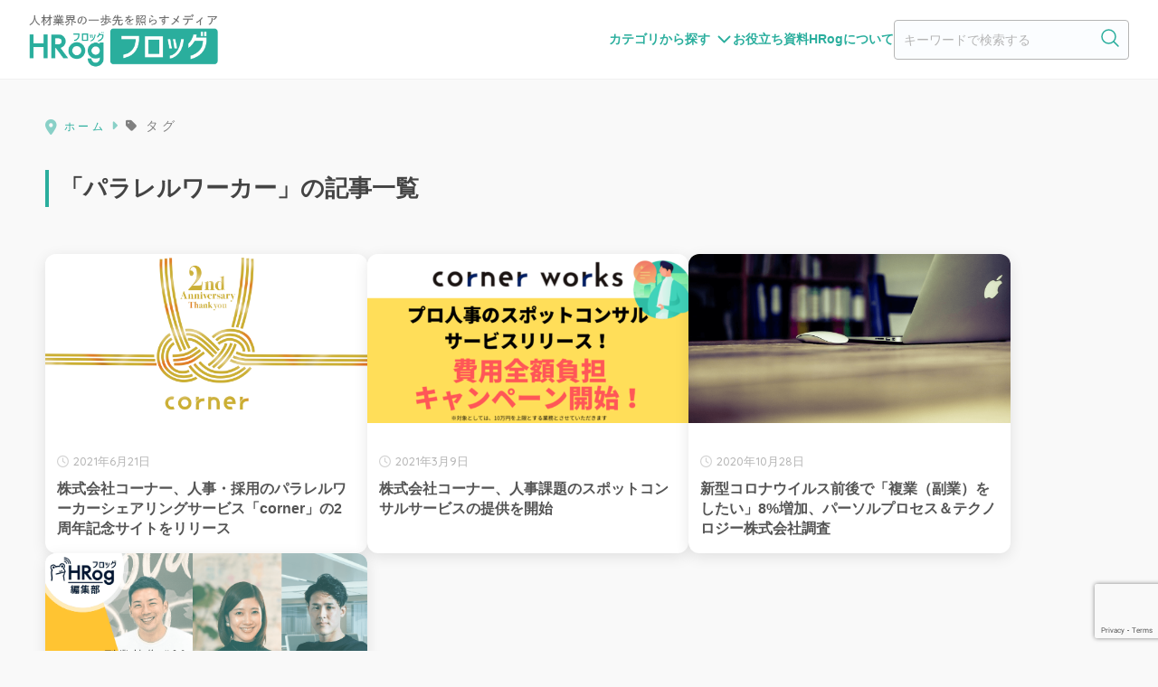

--- FILE ---
content_type: text/html; charset=UTF-8
request_url: https://hrog.net/tag/%E3%83%91%E3%83%A9%E3%83%AC%E3%83%AB%E3%83%AF%E3%83%BC%E3%82%AB%E3%83%BC/
body_size: 21552
content:
<!doctype html>
<html lang="ja"
	prefix="og: https://ogp.me/ns#" >

<head>
  <!-- Google Tag Manager -->
<script>(function(w,d,s,l,i){w[l]=w[l]||[];w[l].push({'gtm.start':
new Date().getTime(),event:'gtm.js'});var f=d.getElementsByTagName(s)[0],
j=d.createElement(s),dl=l!='dataLayer'?'&l='+l:'';j.async=true;j.src=
'https://www.googletagmanager.com/gtm.js?id='+i+dl;f.parentNode.insertBefore(j,f);
})(window,document,'script','dataLayer','GTM-P3RP62');</script>
<!-- End Google Tag Manager -->
  <meta charset="utf-8">
  <meta http-equiv="X-UA-Compatible" content="IE=edge">
  <meta name="HandheldFriendly" content="True">
  <meta name="MobileOptimized" content="320">
  <meta name="viewport" content="width=device-width, initial-scale=1, viewport-fit=cover" />
  <meta name="msapplication-TileColor" content="#2aae9d">
  <meta name="theme-color" content="#2aae9d">
  <link rel="pingback" href="https://hrog.net/xmlrpc.php">
  <title>パラレルワーカー | HRog | 人材業界の一歩先を照らすメディア</title>

		<!-- All in One SEO 4.1.7 -->
		<meta name="robots" content="max-image-preview:large" />
		<link rel="canonical" href="https://hrog.net/tag/%E3%83%91%E3%83%A9%E3%83%AC%E3%83%AB%E3%83%AF%E3%83%BC%E3%82%AB%E3%83%BC/" />
		<script type="application/ld+json" class="aioseo-schema">
			{"@context":"https:\/\/schema.org","@graph":[{"@type":"WebSite","@id":"https:\/\/hrog.net\/#website","url":"https:\/\/hrog.net\/","name":"HRog | \u4eba\u6750\u696d\u754c\u306e\u4e00\u6b69\u5148\u3092\u7167\u3089\u3059\u30e1\u30c7\u30a3\u30a2","description":"HRog\uff08\u30d5\u30ed\u30c3\u30b0\uff09\u306f\u3001\u4eba\u6750\u696d\u754c\u306b\u95a2\u3059\u308b\u6700\u65b0\u306e\u30cb\u30e5\u30fc\u30b9\u3084\u6c42\u4eba\u5e02\u5834\u306e\u52d5\u5411\u3001\u696d\u754c\u306e\u5c02\u9580\u5bb6\u3078\u306e\u30a4\u30f3\u30bf\u30d3\u30e5\u30fc\u8a18\u4e8b\u306a\u3069\u3001\u4eba\u6750\u696d\u754c\uff08HR\u696d\u754c\uff09\u306b\u643a\u308f\u308b\u4eba\u305f\u3061\u306b\u3068\u3063\u3066\u5f79\u306b\u7acb\u3064\u60c5\u5831\u3092\u6bce\u65e5\u767a\u4fe1\u3057\u307e\u3059\u3002","inLanguage":"ja","publisher":{"@id":"https:\/\/hrog.net\/#organization"}},{"@type":"Organization","@id":"https:\/\/hrog.net\/#organization","name":"HRog | \u4eba\u6750\u696d\u754c\u306e\u4e00\u6b69\u5148\u3092\u7167\u3089\u3059\u30e1\u30c7\u30a3\u30a2","url":"https:\/\/hrog.net\/","sameAs":["https:\/\/twitter.com\/HRognet"]},{"@type":"BreadcrumbList","@id":"https:\/\/hrog.net\/tag\/%E3%83%91%E3%83%A9%E3%83%AC%E3%83%AB%E3%83%AF%E3%83%BC%E3%82%AB%E3%83%BC\/#breadcrumblist","itemListElement":[{"@type":"ListItem","@id":"https:\/\/hrog.net\/#listItem","position":1,"item":{"@type":"WebPage","@id":"https:\/\/hrog.net\/","name":"Home","description":"HRog\uff08\u30d5\u30ed\u30c3\u30b0\uff09\u306e\u30b3\u30f3\u30bb\u30d7\u30c8\u306f\u3001\u300c\u4eba\u6750\u696d\u754c\uff08HR\u696d\u754c\uff09\u306e\u4e00\u6b69\u5148\u3092\u7167\u3089\u3059\u30e1\u30c7\u30a3\u30a2\u300d\u3067\u3059\u3002 \u4eba\u6750\u696d\u754c\uff08HR\u696d\u754c\uff09\u306b\u95a2\u3059\u308b\u6700\u65b0\u306e\u30cb\u30e5\u30fc\u30b9\u3084\u6c42\u4eba\u5e02\u5834\u306e\u52d5\u5411\u3001\u696d\u754c\u306e\u5c02\u9580\u5bb6\u3078\u306e\u30a4\u30f3\u30bf\u30d3\u30e5\u30fc\u8a18\u4e8b\u306a\u3069\u3001\u4eba\u6750\u696d\u754c\uff08HR\u696d\u754c\uff09\u306b\u643a\u308f\u308b\u4eba\u305f\u3061\u306b\u3068\u3063\u3066\u5f79\u306b\u7acb\u3064\u60c5\u5831\u3092\u6bce\u65e5\u767a\u4fe1\u3057\u307e\u3059\u3002","url":"https:\/\/hrog.net\/"},"nextItem":"https:\/\/hrog.net\/tag\/%e3%83%91%e3%83%a9%e3%83%ac%e3%83%ab%e3%83%af%e3%83%bc%e3%82%ab%e3%83%bc\/#listItem"},{"@type":"ListItem","@id":"https:\/\/hrog.net\/tag\/%e3%83%91%e3%83%a9%e3%83%ac%e3%83%ab%e3%83%af%e3%83%bc%e3%82%ab%e3%83%bc\/#listItem","position":2,"item":{"@type":"WebPage","@id":"https:\/\/hrog.net\/tag\/%e3%83%91%e3%83%a9%e3%83%ac%e3%83%ab%e3%83%af%e3%83%bc%e3%82%ab%e3%83%bc\/","name":"\u30d1\u30e9\u30ec\u30eb\u30ef\u30fc\u30ab\u30fc","url":"https:\/\/hrog.net\/tag\/%e3%83%91%e3%83%a9%e3%83%ac%e3%83%ab%e3%83%af%e3%83%bc%e3%82%ab%e3%83%bc\/"},"previousItem":"https:\/\/hrog.net\/#listItem"}]},{"@type":"CollectionPage","@id":"https:\/\/hrog.net\/tag\/%E3%83%91%E3%83%A9%E3%83%AC%E3%83%AB%E3%83%AF%E3%83%BC%E3%82%AB%E3%83%BC\/#collectionpage","url":"https:\/\/hrog.net\/tag\/%E3%83%91%E3%83%A9%E3%83%AC%E3%83%AB%E3%83%AF%E3%83%BC%E3%82%AB%E3%83%BC\/","name":"\u30d1\u30e9\u30ec\u30eb\u30ef\u30fc\u30ab\u30fc | HRog | \u4eba\u6750\u696d\u754c\u306e\u4e00\u6b69\u5148\u3092\u7167\u3089\u3059\u30e1\u30c7\u30a3\u30a2","inLanguage":"ja","isPartOf":{"@id":"https:\/\/hrog.net\/#website"},"breadcrumb":{"@id":"https:\/\/hrog.net\/tag\/%E3%83%91%E3%83%A9%E3%83%AC%E3%83%AB%E3%83%AF%E3%83%BC%E3%82%AB%E3%83%BC\/#breadcrumblist"}}]}
		</script>
		<!-- All in One SEO -->

<link rel='dns-prefetch' href='//ajax.googleapis.com' />
<link rel='dns-prefetch' href='//cdnjs.cloudflare.com' />
<link rel='dns-prefetch' href='//d3js.org' />
<link rel='dns-prefetch' href='//cdn.datatables.net' />
<link rel='dns-prefetch' href='//www.google.com' />
<link rel='dns-prefetch' href='//fonts.googleapis.com' />
<link rel='dns-prefetch' href='//use.fontawesome.com' />
<link rel='dns-prefetch' href='//s.w.org' />
<link rel="alternate" type="application/rss+xml" title="HRog | 人材業界の一歩先を照らすメディア &raquo; Feed" href="https://hrog.net/feed/" />
<link rel="alternate" type="application/rss+xml" title="HRog | 人材業界の一歩先を照らすメディア &raquo; Comments Feed" href="https://hrog.net/comments/feed/" />
<script id="wpp-js" src="https://hrog.net/wp-content/plugins/wordpress-popular-posts/assets/js/wpp.min.js?ver=7.3.3" data-sampling="0" data-sampling-rate="100" data-api-url="https://hrog.net/wp-json/wordpress-popular-posts" data-post-id="0" data-token="f7f117e000" data-lang="0" data-debug="0" type="text/javascript"></script>
<script type="text/javascript">
window._wpemojiSettings = {"baseUrl":"https:\/\/s.w.org\/images\/core\/emoji\/13.1.0\/72x72\/","ext":".png","svgUrl":"https:\/\/s.w.org\/images\/core\/emoji\/13.1.0\/svg\/","svgExt":".svg","source":{"concatemoji":"https:\/\/hrog.net\/wp-includes\/js\/wp-emoji-release.min.js"}};
/*! This file is auto-generated */
!function(e,a,t){var n,r,o,i=a.createElement("canvas"),p=i.getContext&&i.getContext("2d");function s(e,t){var a=String.fromCharCode;p.clearRect(0,0,i.width,i.height),p.fillText(a.apply(this,e),0,0);e=i.toDataURL();return p.clearRect(0,0,i.width,i.height),p.fillText(a.apply(this,t),0,0),e===i.toDataURL()}function c(e){var t=a.createElement("script");t.src=e,t.defer=t.type="text/javascript",a.getElementsByTagName("head")[0].appendChild(t)}for(o=Array("flag","emoji"),t.supports={everything:!0,everythingExceptFlag:!0},r=0;r<o.length;r++)t.supports[o[r]]=function(e){if(!p||!p.fillText)return!1;switch(p.textBaseline="top",p.font="600 32px Arial",e){case"flag":return s([127987,65039,8205,9895,65039],[127987,65039,8203,9895,65039])?!1:!s([55356,56826,55356,56819],[55356,56826,8203,55356,56819])&&!s([55356,57332,56128,56423,56128,56418,56128,56421,56128,56430,56128,56423,56128,56447],[55356,57332,8203,56128,56423,8203,56128,56418,8203,56128,56421,8203,56128,56430,8203,56128,56423,8203,56128,56447]);case"emoji":return!s([10084,65039,8205,55357,56613],[10084,65039,8203,55357,56613])}return!1}(o[r]),t.supports.everything=t.supports.everything&&t.supports[o[r]],"flag"!==o[r]&&(t.supports.everythingExceptFlag=t.supports.everythingExceptFlag&&t.supports[o[r]]);t.supports.everythingExceptFlag=t.supports.everythingExceptFlag&&!t.supports.flag,t.DOMReady=!1,t.readyCallback=function(){t.DOMReady=!0},t.supports.everything||(n=function(){t.readyCallback()},a.addEventListener?(a.addEventListener("DOMContentLoaded",n,!1),e.addEventListener("load",n,!1)):(e.attachEvent("onload",n),a.attachEvent("onreadystatechange",function(){"complete"===a.readyState&&t.readyCallback()})),(n=t.source||{}).concatemoji?c(n.concatemoji):n.wpemoji&&n.twemoji&&(c(n.twemoji),c(n.wpemoji)))}(window,document,window._wpemojiSettings);
</script>
<style type="text/css">
img.wp-smiley,
img.emoji {
	display: inline !important;
	border: none !important;
	box-shadow: none !important;
	height: 1em !important;
	width: 1em !important;
	margin: 0 0.07em !important;
	vertical-align: -0.1em !important;
	background: none !important;
	padding: 0 !important;
}
</style>
	<link rel='stylesheet' id='sng-stylesheet-css'  href='https://hrog.net/wp-content/themes/sango-theme/style.css?ver1_8_6' type='text/css' media='all' />
<link rel='stylesheet' id='sng-option-css'  href='https://hrog.net/wp-content/themes/sango-theme/entry-option.css?ver1_8_6' type='text/css' media='all' />
<link rel='stylesheet' id='sng-googlefonts-css'  href='https://fonts.googleapis.com/css?family=Quicksand%3A500%2C700&#038;display=swap' type='text/css' media='all' />
<link rel='stylesheet' id='sng-fontawesome5-css'  href='https://use.fontawesome.com/releases/v5.7.2/css/all.css' type='text/css' media='all' />
<link rel='stylesheet' id='wp-block-library-css'  href='https://hrog.net/wp-includes/css/dist/block-library/style.min.css' type='text/css' media='all' />
<link rel='stylesheet' id='sango_theme_gutenberg-style-css'  href='https://hrog.net/wp-content/plugins/sango-theme-gutenberg/dist/blocks.style.build.css?ver1_39_1' type='text/css' media='all' />
<style id='sango_theme_gutenberg-style-inline-css' type='text/css'>
.is-style-sango-list-main-color li:before { background-color: #2aae9d; }.is-style-sango-list-accent-color li:before { background-color: #ffcd44; }.sgb-label-main-c { background-color: #2aae9d; }.sgb-label-accent-c { background-color: #ffcd44; }
</style>
<style id='global-styles-inline-css' type='text/css'>
body{--wp--preset--color--black: #000000;--wp--preset--color--cyan-bluish-gray: #abb8c3;--wp--preset--color--white: #ffffff;--wp--preset--color--pale-pink: #f78da7;--wp--preset--color--vivid-red: #cf2e2e;--wp--preset--color--luminous-vivid-orange: #ff6900;--wp--preset--color--luminous-vivid-amber: #fcb900;--wp--preset--color--light-green-cyan: #7bdcb5;--wp--preset--color--vivid-green-cyan: #00d084;--wp--preset--color--pale-cyan-blue: #8ed1fc;--wp--preset--color--vivid-cyan-blue: #0693e3;--wp--preset--color--vivid-purple: #9b51e0;--wp--preset--color--sango-main: #2aae9d;--wp--preset--color--sango-pastel: #c9eae7;--wp--preset--color--sango-accent: #ffcd44;--wp--preset--color--sango-black: #333;--wp--preset--color--sango-gray: gray;--wp--preset--color--sango-silver: whitesmoke;--wp--preset--gradient--vivid-cyan-blue-to-vivid-purple: linear-gradient(135deg,rgba(6,147,227,1) 0%,rgb(155,81,224) 100%);--wp--preset--gradient--light-green-cyan-to-vivid-green-cyan: linear-gradient(135deg,rgb(122,220,180) 0%,rgb(0,208,130) 100%);--wp--preset--gradient--luminous-vivid-amber-to-luminous-vivid-orange: linear-gradient(135deg,rgba(252,185,0,1) 0%,rgba(255,105,0,1) 100%);--wp--preset--gradient--luminous-vivid-orange-to-vivid-red: linear-gradient(135deg,rgba(255,105,0,1) 0%,rgb(207,46,46) 100%);--wp--preset--gradient--very-light-gray-to-cyan-bluish-gray: linear-gradient(135deg,rgb(238,238,238) 0%,rgb(169,184,195) 100%);--wp--preset--gradient--cool-to-warm-spectrum: linear-gradient(135deg,rgb(74,234,220) 0%,rgb(151,120,209) 20%,rgb(207,42,186) 40%,rgb(238,44,130) 60%,rgb(251,105,98) 80%,rgb(254,248,76) 100%);--wp--preset--gradient--blush-light-purple: linear-gradient(135deg,rgb(255,206,236) 0%,rgb(152,150,240) 100%);--wp--preset--gradient--blush-bordeaux: linear-gradient(135deg,rgb(254,205,165) 0%,rgb(254,45,45) 50%,rgb(107,0,62) 100%);--wp--preset--gradient--luminous-dusk: linear-gradient(135deg,rgb(255,203,112) 0%,rgb(199,81,192) 50%,rgb(65,88,208) 100%);--wp--preset--gradient--pale-ocean: linear-gradient(135deg,rgb(255,245,203) 0%,rgb(182,227,212) 50%,rgb(51,167,181) 100%);--wp--preset--gradient--electric-grass: linear-gradient(135deg,rgb(202,248,128) 0%,rgb(113,206,126) 100%);--wp--preset--gradient--midnight: linear-gradient(135deg,rgb(2,3,129) 0%,rgb(40,116,252) 100%);--wp--preset--duotone--dark-grayscale: url('#wp-duotone-dark-grayscale');--wp--preset--duotone--grayscale: url('#wp-duotone-grayscale');--wp--preset--duotone--purple-yellow: url('#wp-duotone-purple-yellow');--wp--preset--duotone--blue-red: url('#wp-duotone-blue-red');--wp--preset--duotone--midnight: url('#wp-duotone-midnight');--wp--preset--duotone--magenta-yellow: url('#wp-duotone-magenta-yellow');--wp--preset--duotone--purple-green: url('#wp-duotone-purple-green');--wp--preset--duotone--blue-orange: url('#wp-duotone-blue-orange');--wp--preset--font-size--small: 13px;--wp--preset--font-size--medium: 20px;--wp--preset--font-size--large: 36px;--wp--preset--font-size--x-large: 42px;}.has-black-color{color: var(--wp--preset--color--black) !important;}.has-cyan-bluish-gray-color{color: var(--wp--preset--color--cyan-bluish-gray) !important;}.has-white-color{color: var(--wp--preset--color--white) !important;}.has-pale-pink-color{color: var(--wp--preset--color--pale-pink) !important;}.has-vivid-red-color{color: var(--wp--preset--color--vivid-red) !important;}.has-luminous-vivid-orange-color{color: var(--wp--preset--color--luminous-vivid-orange) !important;}.has-luminous-vivid-amber-color{color: var(--wp--preset--color--luminous-vivid-amber) !important;}.has-light-green-cyan-color{color: var(--wp--preset--color--light-green-cyan) !important;}.has-vivid-green-cyan-color{color: var(--wp--preset--color--vivid-green-cyan) !important;}.has-pale-cyan-blue-color{color: var(--wp--preset--color--pale-cyan-blue) !important;}.has-vivid-cyan-blue-color{color: var(--wp--preset--color--vivid-cyan-blue) !important;}.has-vivid-purple-color{color: var(--wp--preset--color--vivid-purple) !important;}.has-black-background-color{background-color: var(--wp--preset--color--black) !important;}.has-cyan-bluish-gray-background-color{background-color: var(--wp--preset--color--cyan-bluish-gray) !important;}.has-white-background-color{background-color: var(--wp--preset--color--white) !important;}.has-pale-pink-background-color{background-color: var(--wp--preset--color--pale-pink) !important;}.has-vivid-red-background-color{background-color: var(--wp--preset--color--vivid-red) !important;}.has-luminous-vivid-orange-background-color{background-color: var(--wp--preset--color--luminous-vivid-orange) !important;}.has-luminous-vivid-amber-background-color{background-color: var(--wp--preset--color--luminous-vivid-amber) !important;}.has-light-green-cyan-background-color{background-color: var(--wp--preset--color--light-green-cyan) !important;}.has-vivid-green-cyan-background-color{background-color: var(--wp--preset--color--vivid-green-cyan) !important;}.has-pale-cyan-blue-background-color{background-color: var(--wp--preset--color--pale-cyan-blue) !important;}.has-vivid-cyan-blue-background-color{background-color: var(--wp--preset--color--vivid-cyan-blue) !important;}.has-vivid-purple-background-color{background-color: var(--wp--preset--color--vivid-purple) !important;}.has-black-border-color{border-color: var(--wp--preset--color--black) !important;}.has-cyan-bluish-gray-border-color{border-color: var(--wp--preset--color--cyan-bluish-gray) !important;}.has-white-border-color{border-color: var(--wp--preset--color--white) !important;}.has-pale-pink-border-color{border-color: var(--wp--preset--color--pale-pink) !important;}.has-vivid-red-border-color{border-color: var(--wp--preset--color--vivid-red) !important;}.has-luminous-vivid-orange-border-color{border-color: var(--wp--preset--color--luminous-vivid-orange) !important;}.has-luminous-vivid-amber-border-color{border-color: var(--wp--preset--color--luminous-vivid-amber) !important;}.has-light-green-cyan-border-color{border-color: var(--wp--preset--color--light-green-cyan) !important;}.has-vivid-green-cyan-border-color{border-color: var(--wp--preset--color--vivid-green-cyan) !important;}.has-pale-cyan-blue-border-color{border-color: var(--wp--preset--color--pale-cyan-blue) !important;}.has-vivid-cyan-blue-border-color{border-color: var(--wp--preset--color--vivid-cyan-blue) !important;}.has-vivid-purple-border-color{border-color: var(--wp--preset--color--vivid-purple) !important;}.has-vivid-cyan-blue-to-vivid-purple-gradient-background{background: var(--wp--preset--gradient--vivid-cyan-blue-to-vivid-purple) !important;}.has-light-green-cyan-to-vivid-green-cyan-gradient-background{background: var(--wp--preset--gradient--light-green-cyan-to-vivid-green-cyan) !important;}.has-luminous-vivid-amber-to-luminous-vivid-orange-gradient-background{background: var(--wp--preset--gradient--luminous-vivid-amber-to-luminous-vivid-orange) !important;}.has-luminous-vivid-orange-to-vivid-red-gradient-background{background: var(--wp--preset--gradient--luminous-vivid-orange-to-vivid-red) !important;}.has-very-light-gray-to-cyan-bluish-gray-gradient-background{background: var(--wp--preset--gradient--very-light-gray-to-cyan-bluish-gray) !important;}.has-cool-to-warm-spectrum-gradient-background{background: var(--wp--preset--gradient--cool-to-warm-spectrum) !important;}.has-blush-light-purple-gradient-background{background: var(--wp--preset--gradient--blush-light-purple) !important;}.has-blush-bordeaux-gradient-background{background: var(--wp--preset--gradient--blush-bordeaux) !important;}.has-luminous-dusk-gradient-background{background: var(--wp--preset--gradient--luminous-dusk) !important;}.has-pale-ocean-gradient-background{background: var(--wp--preset--gradient--pale-ocean) !important;}.has-electric-grass-gradient-background{background: var(--wp--preset--gradient--electric-grass) !important;}.has-midnight-gradient-background{background: var(--wp--preset--gradient--midnight) !important;}.has-small-font-size{font-size: var(--wp--preset--font-size--small) !important;}.has-medium-font-size{font-size: var(--wp--preset--font-size--medium) !important;}.has-large-font-size{font-size: var(--wp--preset--font-size--large) !important;}.has-x-large-font-size{font-size: var(--wp--preset--font-size--x-large) !important;}
</style>
<link rel='stylesheet' id='contact-form-7-css'  href='https://hrog.net/wp-content/plugins/contact-form-7/includes/css/styles.css' type='text/css' media='all' />
<style id='extendify-gutenberg-patterns-and-templates-utilities-inline-css' type='text/css'>
.ext-absolute{position:absolute!important}.ext-relative{position:relative!important}.ext-top-base{top:var(--wp--style--block-gap,1.75rem)!important}.ext-top-lg{top:var(--extendify--spacing--large)!important}.ext--top-base{top:calc(var(--wp--style--block-gap, 1.75rem)*-1)!important}.ext--top-lg{top:calc(var(--extendify--spacing--large)*-1)!important}.ext-right-base{right:var(--wp--style--block-gap,1.75rem)!important}.ext-right-lg{right:var(--extendify--spacing--large)!important}.ext--right-base{right:calc(var(--wp--style--block-gap, 1.75rem)*-1)!important}.ext--right-lg{right:calc(var(--extendify--spacing--large)*-1)!important}.ext-bottom-base{bottom:var(--wp--style--block-gap,1.75rem)!important}.ext-bottom-lg{bottom:var(--extendify--spacing--large)!important}.ext--bottom-base{bottom:calc(var(--wp--style--block-gap, 1.75rem)*-1)!important}.ext--bottom-lg{bottom:calc(var(--extendify--spacing--large)*-1)!important}.ext-left-base{left:var(--wp--style--block-gap,1.75rem)!important}.ext-left-lg{left:var(--extendify--spacing--large)!important}.ext--left-base{left:calc(var(--wp--style--block-gap, 1.75rem)*-1)!important}.ext--left-lg{left:calc(var(--extendify--spacing--large)*-1)!important}.ext-order-1{order:1!important}.ext-order-2{order:2!important}.ext-col-auto{grid-column:auto!important}.ext-col-span-1{grid-column:span 1/span 1!important}.ext-col-span-2{grid-column:span 2/span 2!important}.ext-col-span-3{grid-column:span 3/span 3!important}.ext-col-span-4{grid-column:span 4/span 4!important}.ext-col-span-5{grid-column:span 5/span 5!important}.ext-col-span-6{grid-column:span 6/span 6!important}.ext-col-span-7{grid-column:span 7/span 7!important}.ext-col-span-8{grid-column:span 8/span 8!important}.ext-col-span-9{grid-column:span 9/span 9!important}.ext-col-span-10{grid-column:span 10/span 10!important}.ext-col-span-11{grid-column:span 11/span 11!important}.ext-col-span-12{grid-column:span 12/span 12!important}.ext-col-span-full{grid-column:1/-1!important}.ext-col-start-1{grid-column-start:1!important}.ext-col-start-2{grid-column-start:2!important}.ext-col-start-3{grid-column-start:3!important}.ext-col-start-4{grid-column-start:4!important}.ext-col-start-5{grid-column-start:5!important}.ext-col-start-6{grid-column-start:6!important}.ext-col-start-7{grid-column-start:7!important}.ext-col-start-8{grid-column-start:8!important}.ext-col-start-9{grid-column-start:9!important}.ext-col-start-10{grid-column-start:10!important}.ext-col-start-11{grid-column-start:11!important}.ext-col-start-12{grid-column-start:12!important}.ext-col-start-13{grid-column-start:13!important}.ext-col-start-auto{grid-column-start:auto!important}.ext-col-end-1{grid-column-end:1!important}.ext-col-end-2{grid-column-end:2!important}.ext-col-end-3{grid-column-end:3!important}.ext-col-end-4{grid-column-end:4!important}.ext-col-end-5{grid-column-end:5!important}.ext-col-end-6{grid-column-end:6!important}.ext-col-end-7{grid-column-end:7!important}.ext-col-end-8{grid-column-end:8!important}.ext-col-end-9{grid-column-end:9!important}.ext-col-end-10{grid-column-end:10!important}.ext-col-end-11{grid-column-end:11!important}.ext-col-end-12{grid-column-end:12!important}.ext-col-end-13{grid-column-end:13!important}.ext-col-end-auto{grid-column-end:auto!important}.ext-row-auto{grid-row:auto!important}.ext-row-span-1{grid-row:span 1/span 1!important}.ext-row-span-2{grid-row:span 2/span 2!important}.ext-row-span-3{grid-row:span 3/span 3!important}.ext-row-span-4{grid-row:span 4/span 4!important}.ext-row-span-5{grid-row:span 5/span 5!important}.ext-row-span-6{grid-row:span 6/span 6!important}.ext-row-span-full{grid-row:1/-1!important}.ext-row-start-1{grid-row-start:1!important}.ext-row-start-2{grid-row-start:2!important}.ext-row-start-3{grid-row-start:3!important}.ext-row-start-4{grid-row-start:4!important}.ext-row-start-5{grid-row-start:5!important}.ext-row-start-6{grid-row-start:6!important}.ext-row-start-7{grid-row-start:7!important}.ext-row-start-auto{grid-row-start:auto!important}.ext-row-end-1{grid-row-end:1!important}.ext-row-end-2{grid-row-end:2!important}.ext-row-end-3{grid-row-end:3!important}.ext-row-end-4{grid-row-end:4!important}.ext-row-end-5{grid-row-end:5!important}.ext-row-end-6{grid-row-end:6!important}.ext-row-end-7{grid-row-end:7!important}.ext-row-end-auto{grid-row-end:auto!important}.ext-m-0:not([style*=margin]){margin:0!important}.ext-m-auto:not([style*=margin]){margin:auto!important}.ext-m-base:not([style*=margin]){margin:var(--wp--style--block-gap,1.75rem)!important}.ext-m-lg:not([style*=margin]){margin:var(--extendify--spacing--large)!important}.ext--m-base:not([style*=margin]){margin:calc(var(--wp--style--block-gap, 1.75rem)*-1)!important}.ext--m-lg:not([style*=margin]){margin:calc(var(--extendify--spacing--large)*-1)!important}.ext-mx-0:not([style*=margin]){margin-left:0!important;margin-right:0!important}.ext-mx-auto:not([style*=margin]){margin-left:auto!important;margin-right:auto!important}.ext-mx-base:not([style*=margin]){margin-left:var(--wp--style--block-gap,1.75rem)!important;margin-right:var(--wp--style--block-gap,1.75rem)!important}.ext-mx-lg:not([style*=margin]){margin-left:var(--extendify--spacing--large)!important;margin-right:var(--extendify--spacing--large)!important}.ext--mx-base:not([style*=margin]){margin-left:calc(var(--wp--style--block-gap, 1.75rem)*-1)!important;margin-right:calc(var(--wp--style--block-gap, 1.75rem)*-1)!important}.ext--mx-lg:not([style*=margin]){margin-left:calc(var(--extendify--spacing--large)*-1)!important;margin-right:calc(var(--extendify--spacing--large)*-1)!important}.ext-my-0:not([style*=margin]){margin-bottom:0!important;margin-top:0!important}.ext-my-auto:not([style*=margin]){margin-bottom:auto!important;margin-top:auto!important}.ext-my-base:not([style*=margin]){margin-bottom:var(--wp--style--block-gap,1.75rem)!important;margin-top:var(--wp--style--block-gap,1.75rem)!important}.ext-my-lg:not([style*=margin]){margin-bottom:var(--extendify--spacing--large)!important;margin-top:var(--extendify--spacing--large)!important}.ext--my-base:not([style*=margin]){margin-bottom:calc(var(--wp--style--block-gap, 1.75rem)*-1)!important;margin-top:calc(var(--wp--style--block-gap, 1.75rem)*-1)!important}.ext--my-lg:not([style*=margin]){margin-bottom:calc(var(--extendify--spacing--large)*-1)!important;margin-top:calc(var(--extendify--spacing--large)*-1)!important}.ext-mt-0:not([style*=margin]){margin-top:0!important}.ext-mt-auto:not([style*=margin]){margin-top:auto!important}.ext-mt-base:not([style*=margin]){margin-top:var(--wp--style--block-gap,1.75rem)!important}.ext-mt-lg:not([style*=margin]){margin-top:var(--extendify--spacing--large)!important}.ext--mt-base:not([style*=margin]){margin-top:calc(var(--wp--style--block-gap, 1.75rem)*-1)!important}.ext--mt-lg:not([style*=margin]){margin-top:calc(var(--extendify--spacing--large)*-1)!important}.ext-mr-0:not([style*=margin]){margin-right:0!important}.ext-mr-auto:not([style*=margin]){margin-right:auto!important}.ext-mr-base:not([style*=margin]){margin-right:var(--wp--style--block-gap,1.75rem)!important}.ext-mr-lg:not([style*=margin]){margin-right:var(--extendify--spacing--large)!important}.ext--mr-base:not([style*=margin]){margin-right:calc(var(--wp--style--block-gap, 1.75rem)*-1)!important}.ext--mr-lg:not([style*=margin]){margin-right:calc(var(--extendify--spacing--large)*-1)!important}.ext-mb-0:not([style*=margin]){margin-bottom:0!important}.ext-mb-auto:not([style*=margin]){margin-bottom:auto!important}.ext-mb-base:not([style*=margin]){margin-bottom:var(--wp--style--block-gap,1.75rem)!important}.ext-mb-lg:not([style*=margin]){margin-bottom:var(--extendify--spacing--large)!important}.ext--mb-base:not([style*=margin]){margin-bottom:calc(var(--wp--style--block-gap, 1.75rem)*-1)!important}.ext--mb-lg:not([style*=margin]){margin-bottom:calc(var(--extendify--spacing--large)*-1)!important}.ext-ml-0:not([style*=margin]){margin-left:0!important}.ext-ml-auto:not([style*=margin]){margin-left:auto!important}.ext-ml-base:not([style*=margin]){margin-left:var(--wp--style--block-gap,1.75rem)!important}.ext-ml-lg:not([style*=margin]){margin-left:var(--extendify--spacing--large)!important}.ext--ml-base:not([style*=margin]){margin-left:calc(var(--wp--style--block-gap, 1.75rem)*-1)!important}.ext--ml-lg:not([style*=margin]){margin-left:calc(var(--extendify--spacing--large)*-1)!important}.ext-block{display:block!important}.ext-inline-block{display:inline-block!important}.ext-inline{display:inline!important}.ext-flex{display:flex!important}.ext-inline-flex{display:inline-flex!important}.ext-grid{display:grid!important}.ext-inline-grid{display:inline-grid!important}.ext-hidden{display:none!important}.ext-w-auto{width:auto!important}.ext-w-full{width:100%!important}.ext-max-w-full{max-width:100%!important}.ext-flex-1{flex:1 1 0%!important}.ext-flex-auto{flex:1 1 auto!important}.ext-flex-initial{flex:0 1 auto!important}.ext-flex-none{flex:none!important}.ext-flex-shrink-0{flex-shrink:0!important}.ext-flex-shrink{flex-shrink:1!important}.ext-flex-grow-0{flex-grow:0!important}.ext-flex-grow{flex-grow:1!important}.ext-list-none{list-style-type:none!important}.ext-grid-cols-1{grid-template-columns:repeat(1,minmax(0,1fr))!important}.ext-grid-cols-2{grid-template-columns:repeat(2,minmax(0,1fr))!important}.ext-grid-cols-3{grid-template-columns:repeat(3,minmax(0,1fr))!important}.ext-grid-cols-4{grid-template-columns:repeat(4,minmax(0,1fr))!important}.ext-grid-cols-5{grid-template-columns:repeat(5,minmax(0,1fr))!important}.ext-grid-cols-6{grid-template-columns:repeat(6,minmax(0,1fr))!important}.ext-grid-cols-7{grid-template-columns:repeat(7,minmax(0,1fr))!important}.ext-grid-cols-8{grid-template-columns:repeat(8,minmax(0,1fr))!important}.ext-grid-cols-9{grid-template-columns:repeat(9,minmax(0,1fr))!important}.ext-grid-cols-10{grid-template-columns:repeat(10,minmax(0,1fr))!important}.ext-grid-cols-11{grid-template-columns:repeat(11,minmax(0,1fr))!important}.ext-grid-cols-12{grid-template-columns:repeat(12,minmax(0,1fr))!important}.ext-grid-cols-none{grid-template-columns:none!important}.ext-grid-rows-1{grid-template-rows:repeat(1,minmax(0,1fr))!important}.ext-grid-rows-2{grid-template-rows:repeat(2,minmax(0,1fr))!important}.ext-grid-rows-3{grid-template-rows:repeat(3,minmax(0,1fr))!important}.ext-grid-rows-4{grid-template-rows:repeat(4,minmax(0,1fr))!important}.ext-grid-rows-5{grid-template-rows:repeat(5,minmax(0,1fr))!important}.ext-grid-rows-6{grid-template-rows:repeat(6,minmax(0,1fr))!important}.ext-grid-rows-none{grid-template-rows:none!important}.ext-flex-row{flex-direction:row!important}.ext-flex-row-reverse{flex-direction:row-reverse!important}.ext-flex-col{flex-direction:column!important}.ext-flex-col-reverse{flex-direction:column-reverse!important}.ext-flex-wrap{flex-wrap:wrap!important}.ext-flex-wrap-reverse{flex-wrap:wrap-reverse!important}.ext-flex-nowrap{flex-wrap:nowrap!important}.ext-items-start{align-items:flex-start!important}.ext-items-end{align-items:flex-end!important}.ext-items-center{align-items:center!important}.ext-items-baseline{align-items:baseline!important}.ext-items-stretch{align-items:stretch!important}.ext-justify-start{justify-content:flex-start!important}.ext-justify-end{justify-content:flex-end!important}.ext-justify-center{justify-content:center!important}.ext-justify-between{justify-content:space-between!important}.ext-justify-around{justify-content:space-around!important}.ext-justify-evenly{justify-content:space-evenly!important}.ext-justify-items-start{justify-items:start!important}.ext-justify-items-end{justify-items:end!important}.ext-justify-items-center{justify-items:center!important}.ext-justify-items-stretch{justify-items:stretch!important}.ext-gap-0{gap:0!important}.ext-gap-base{gap:var(--wp--style--block-gap,1.75rem)!important}.ext-gap-lg{gap:var(--extendify--spacing--large)!important}.ext-gap-x-0{-moz-column-gap:0!important;column-gap:0!important}.ext-gap-x-base{-moz-column-gap:var(--wp--style--block-gap,1.75rem)!important;column-gap:var(--wp--style--block-gap,1.75rem)!important}.ext-gap-x-lg{-moz-column-gap:var(--extendify--spacing--large)!important;column-gap:var(--extendify--spacing--large)!important}.ext-gap-y-0{row-gap:0!important}.ext-gap-y-base{row-gap:var(--wp--style--block-gap,1.75rem)!important}.ext-gap-y-lg{row-gap:var(--extendify--spacing--large)!important}.ext-justify-self-auto{justify-self:auto!important}.ext-justify-self-start{justify-self:start!important}.ext-justify-self-end{justify-self:end!important}.ext-justify-self-center{justify-self:center!important}.ext-justify-self-stretch{justify-self:stretch!important}.ext-rounded-none{border-radius:0!important}.ext-rounded-full{border-radius:9999px!important}.ext-rounded-t-none{border-top-left-radius:0!important;border-top-right-radius:0!important}.ext-rounded-t-full{border-top-left-radius:9999px!important;border-top-right-radius:9999px!important}.ext-rounded-r-none{border-bottom-right-radius:0!important;border-top-right-radius:0!important}.ext-rounded-r-full{border-bottom-right-radius:9999px!important;border-top-right-radius:9999px!important}.ext-rounded-b-none{border-bottom-left-radius:0!important;border-bottom-right-radius:0!important}.ext-rounded-b-full{border-bottom-left-radius:9999px!important;border-bottom-right-radius:9999px!important}.ext-rounded-l-none{border-bottom-left-radius:0!important;border-top-left-radius:0!important}.ext-rounded-l-full{border-bottom-left-radius:9999px!important;border-top-left-radius:9999px!important}.ext-rounded-tl-none{border-top-left-radius:0!important}.ext-rounded-tl-full{border-top-left-radius:9999px!important}.ext-rounded-tr-none{border-top-right-radius:0!important}.ext-rounded-tr-full{border-top-right-radius:9999px!important}.ext-rounded-br-none{border-bottom-right-radius:0!important}.ext-rounded-br-full{border-bottom-right-radius:9999px!important}.ext-rounded-bl-none{border-bottom-left-radius:0!important}.ext-rounded-bl-full{border-bottom-left-radius:9999px!important}.ext-border-0{border-width:0!important}.ext-border-t-0{border-top-width:0!important}.ext-border-r-0{border-right-width:0!important}.ext-border-b-0{border-bottom-width:0!important}.ext-border-l-0{border-left-width:0!important}.ext-p-0:not([style*=padding]){padding:0!important}.ext-p-base:not([style*=padding]){padding:var(--wp--style--block-gap,1.75rem)!important}.ext-p-lg:not([style*=padding]){padding:var(--extendify--spacing--large)!important}.ext-px-0:not([style*=padding]){padding-left:0!important;padding-right:0!important}.ext-px-base:not([style*=padding]){padding-left:var(--wp--style--block-gap,1.75rem)!important;padding-right:var(--wp--style--block-gap,1.75rem)!important}.ext-px-lg:not([style*=padding]){padding-left:var(--extendify--spacing--large)!important;padding-right:var(--extendify--spacing--large)!important}.ext-py-0:not([style*=padding]){padding-bottom:0!important;padding-top:0!important}.ext-py-base:not([style*=padding]){padding-bottom:var(--wp--style--block-gap,1.75rem)!important;padding-top:var(--wp--style--block-gap,1.75rem)!important}.ext-py-lg:not([style*=padding]){padding-bottom:var(--extendify--spacing--large)!important;padding-top:var(--extendify--spacing--large)!important}.ext-pt-0:not([style*=padding]){padding-top:0!important}.ext-pt-base:not([style*=padding]){padding-top:var(--wp--style--block-gap,1.75rem)!important}.ext-pt-lg:not([style*=padding]){padding-top:var(--extendify--spacing--large)!important}.ext-pr-0:not([style*=padding]){padding-right:0!important}.ext-pr-base:not([style*=padding]){padding-right:var(--wp--style--block-gap,1.75rem)!important}.ext-pr-lg:not([style*=padding]){padding-right:var(--extendify--spacing--large)!important}.ext-pb-0:not([style*=padding]){padding-bottom:0!important}.ext-pb-base:not([style*=padding]){padding-bottom:var(--wp--style--block-gap,1.75rem)!important}.ext-pb-lg:not([style*=padding]){padding-bottom:var(--extendify--spacing--large)!important}.ext-pl-0:not([style*=padding]){padding-left:0!important}.ext-pl-base:not([style*=padding]){padding-left:var(--wp--style--block-gap,1.75rem)!important}.ext-pl-lg:not([style*=padding]){padding-left:var(--extendify--spacing--large)!important}.ext-text-left{text-align:left!important}.ext-text-center{text-align:center!important}.ext-text-right{text-align:right!important}.ext-leading-none{line-height:1!important}.ext-leading-tight{line-height:1.25!important}.ext-leading-snug{line-height:1.375!important}.ext-leading-normal{line-height:1.5!important}.ext-leading-relaxed{line-height:1.625!important}.ext-leading-loose{line-height:2!important}.clip-path--rhombus img{-webkit-clip-path:polygon(15% 6%,80% 29%,84% 93%,23% 69%);clip-path:polygon(15% 6%,80% 29%,84% 93%,23% 69%)}.clip-path--diamond img{-webkit-clip-path:polygon(5% 29%,60% 2%,91% 64%,36% 89%);clip-path:polygon(5% 29%,60% 2%,91% 64%,36% 89%)}.clip-path--rhombus-alt img{-webkit-clip-path:polygon(14% 9%,85% 24%,91% 89%,19% 76%);clip-path:polygon(14% 9%,85% 24%,91% 89%,19% 76%)}.wp-block-columns[class*=fullwidth-cols]{margin-bottom:unset}.wp-block-column.editor\:pointer-events-none{margin-bottom:0!important;margin-top:0!important}.is-root-container.block-editor-block-list__layout>[data-align=full]:not(:first-of-type)>.wp-block-column.editor\:pointer-events-none,.is-root-container.block-editor-block-list__layout>[data-align=wide]>.wp-block-column.editor\:pointer-events-none{margin-top:calc(var(--wp--style--block-gap, 28px)*-1)!important}.ext .wp-block-columns .wp-block-column[style*=padding]{padding-left:0!important;padding-right:0!important}.ext .wp-block-columns+.wp-block-columns:not([class*=mt-]):not([class*=my-]):not([style*=margin]){margin-top:0!important}[class*=fullwidth-cols] .wp-block-column:first-child,[class*=fullwidth-cols] .wp-block-group:first-child{margin-top:0}[class*=fullwidth-cols] .wp-block-column:last-child,[class*=fullwidth-cols] .wp-block-group:last-child{margin-bottom:0}[class*=fullwidth-cols] .wp-block-column:first-child>*,[class*=fullwidth-cols] .wp-block-column>:first-child{margin-top:0}.ext .is-not-stacked-on-mobile .wp-block-column,[class*=fullwidth-cols] .wp-block-column>:last-child{margin-bottom:0}.wp-block-columns[class*=fullwidth-cols]:not(.is-not-stacked-on-mobile)>.wp-block-column:not(:last-child){margin-bottom:var(--wp--style--block-gap,1.75rem)}@media (min-width:782px){.wp-block-columns[class*=fullwidth-cols]:not(.is-not-stacked-on-mobile)>.wp-block-column:not(:last-child){margin-bottom:0}}.wp-block-columns[class*=fullwidth-cols].is-not-stacked-on-mobile>.wp-block-column{margin-bottom:0!important}@media (min-width:600px) and (max-width:781px){.wp-block-columns[class*=fullwidth-cols]:not(.is-not-stacked-on-mobile)>.wp-block-column:nth-child(2n){margin-left:var(--wp--style--block-gap,2em)}}@media (max-width:781px){.tablet\:fullwidth-cols.wp-block-columns:not(.is-not-stacked-on-mobile){flex-wrap:wrap}.tablet\:fullwidth-cols.wp-block-columns:not(.is-not-stacked-on-mobile)>.wp-block-column,.tablet\:fullwidth-cols.wp-block-columns:not(.is-not-stacked-on-mobile)>.wp-block-column:not([style*=margin]){margin-left:0!important}.tablet\:fullwidth-cols.wp-block-columns:not(.is-not-stacked-on-mobile)>.wp-block-column{flex-basis:100%!important}}@media (max-width:1079px){.desktop\:fullwidth-cols.wp-block-columns:not(.is-not-stacked-on-mobile){flex-wrap:wrap}.desktop\:fullwidth-cols.wp-block-columns:not(.is-not-stacked-on-mobile)>.wp-block-column,.desktop\:fullwidth-cols.wp-block-columns:not(.is-not-stacked-on-mobile)>.wp-block-column:not([style*=margin]){margin-left:0!important}.desktop\:fullwidth-cols.wp-block-columns:not(.is-not-stacked-on-mobile)>.wp-block-column{flex-basis:100%!important}.desktop\:fullwidth-cols.wp-block-columns:not(.is-not-stacked-on-mobile)>.wp-block-column:not(:last-child){margin-bottom:var(--wp--style--block-gap,1.75rem)!important}}.direction-rtl{direction:rtl}.direction-ltr{direction:ltr}.is-style-inline-list{padding-left:0!important}.is-style-inline-list li{list-style-type:none!important}@media (min-width:782px){.is-style-inline-list li{display:inline!important;margin-right:var(--wp--style--block-gap,1.75rem)!important}}@media (min-width:782px){.is-style-inline-list li:first-child{margin-left:0!important}}@media (min-width:782px){.is-style-inline-list li:last-child{margin-right:0!important}}.bring-to-front{position:relative;z-index:10}.text-stroke{-webkit-text-stroke-color:var(--wp--preset--color--background)}.text-stroke,.text-stroke--primary{-webkit-text-stroke-width:var(
        --wp--custom--typography--text-stroke-width,2px
    )}.text-stroke--primary{-webkit-text-stroke-color:var(--wp--preset--color--primary)}.text-stroke--secondary{-webkit-text-stroke-width:var(
        --wp--custom--typography--text-stroke-width,2px
    );-webkit-text-stroke-color:var(--wp--preset--color--secondary)}.editor\:no-caption .block-editor-rich-text__editable{display:none!important}.editor\:no-inserter .wp-block-column:not(.is-selected)>.block-list-appender,.editor\:no-inserter .wp-block-cover__inner-container>.block-list-appender,.editor\:no-inserter .wp-block-group__inner-container>.block-list-appender,.editor\:no-inserter>.block-list-appender{display:none}.editor\:no-resize .components-resizable-box__handle,.editor\:no-resize .components-resizable-box__handle:after,.editor\:no-resize .components-resizable-box__side-handle:before{display:none;pointer-events:none}.editor\:no-resize .components-resizable-box__container{display:block}.editor\:pointer-events-none{pointer-events:none}.is-style-angled{justify-content:flex-end}.ext .is-style-angled>[class*=_inner-container],.is-style-angled{align-items:center}.is-style-angled .wp-block-cover__image-background,.is-style-angled .wp-block-cover__video-background{-webkit-clip-path:polygon(0 0,30% 0,50% 100%,0 100%);clip-path:polygon(0 0,30% 0,50% 100%,0 100%);z-index:1}@media (min-width:782px){.is-style-angled .wp-block-cover__image-background,.is-style-angled .wp-block-cover__video-background{-webkit-clip-path:polygon(0 0,55% 0,65% 100%,0 100%);clip-path:polygon(0 0,55% 0,65% 100%,0 100%)}}.has-foreground-color{color:var(--wp--preset--color--foreground,#000)!important}.has-foreground-background-color{background-color:var(--wp--preset--color--foreground,#000)!important}.has-background-color{color:var(--wp--preset--color--background,#fff)!important}.has-background-background-color{background-color:var(--wp--preset--color--background,#fff)!important}.has-primary-color{color:var(--wp--preset--color--primary,#4b5563)!important}.has-primary-background-color{background-color:var(--wp--preset--color--primary,#4b5563)!important}.has-secondary-color{color:var(--wp--preset--color--secondary,#9ca3af)!important}.has-secondary-background-color{background-color:var(--wp--preset--color--secondary,#9ca3af)!important}.ext.has-text-color h1,.ext.has-text-color h2,.ext.has-text-color h3,.ext.has-text-color h4,.ext.has-text-color h5,.ext.has-text-color h6,.ext.has-text-color p{color:currentColor}.has-white-color{color:var(--wp--preset--color--white,#fff)!important}.has-black-color{color:var(--wp--preset--color--black,#000)!important}.has-ext-foreground-background-color{background-color:var(
        --wp--preset--color--foreground,var(--wp--preset--color--black,#000)
    )!important}.has-ext-primary-background-color{background-color:var(
        --wp--preset--color--primary,var(--wp--preset--color--cyan-bluish-gray,#000)
    )!important}.wp-block-button__link.has-black-background-color{border-color:var(--wp--preset--color--black,#000)}.wp-block-button__link.has-white-background-color{border-color:var(--wp--preset--color--white,#fff)}.has-ext-small-font-size{font-size:var(--wp--preset--font-size--ext-small)!important}.has-ext-medium-font-size{font-size:var(--wp--preset--font-size--ext-medium)!important}.has-ext-large-font-size{font-size:var(--wp--preset--font-size--ext-large)!important;line-height:1.2}.has-ext-x-large-font-size{font-size:var(--wp--preset--font-size--ext-x-large)!important;line-height:1}.has-ext-xx-large-font-size{font-size:var(--wp--preset--font-size--ext-xx-large)!important;line-height:1}.has-ext-x-large-font-size:not([style*=line-height]),.has-ext-xx-large-font-size:not([style*=line-height]){line-height:1.1}.ext .wp-block-group>*{margin-bottom:0;margin-top:0}.ext .wp-block-group>*+*{margin-bottom:0}.ext .wp-block-group>*+*,.ext h2{margin-top:var(--wp--style--block-gap,1.75rem)}.ext h2{margin-bottom:var(--wp--style--block-gap,1.75rem)}.has-ext-x-large-font-size+h3,.has-ext-x-large-font-size+p{margin-top:.5rem}.ext .wp-block-buttons>.wp-block-button.wp-block-button__width-25{min-width:12rem;width:calc(25% - var(--wp--style--block-gap, .5em)*.75)}.ext .ext-grid>[class*=_inner-container]{display:grid}.ext>[class*=_inner-container]>.ext-grid:not([class*=columns]),.ext>[class*=_inner-container]>.wp-block>.ext-grid:not([class*=columns]){display:initial!important}.ext .ext-grid-cols-1>[class*=_inner-container]{grid-template-columns:repeat(1,minmax(0,1fr))!important}.ext .ext-grid-cols-2>[class*=_inner-container]{grid-template-columns:repeat(2,minmax(0,1fr))!important}.ext .ext-grid-cols-3>[class*=_inner-container]{grid-template-columns:repeat(3,minmax(0,1fr))!important}.ext .ext-grid-cols-4>[class*=_inner-container]{grid-template-columns:repeat(4,minmax(0,1fr))!important}.ext .ext-grid-cols-5>[class*=_inner-container]{grid-template-columns:repeat(5,minmax(0,1fr))!important}.ext .ext-grid-cols-6>[class*=_inner-container]{grid-template-columns:repeat(6,minmax(0,1fr))!important}.ext .ext-grid-cols-7>[class*=_inner-container]{grid-template-columns:repeat(7,minmax(0,1fr))!important}.ext .ext-grid-cols-8>[class*=_inner-container]{grid-template-columns:repeat(8,minmax(0,1fr))!important}.ext .ext-grid-cols-9>[class*=_inner-container]{grid-template-columns:repeat(9,minmax(0,1fr))!important}.ext .ext-grid-cols-10>[class*=_inner-container]{grid-template-columns:repeat(10,minmax(0,1fr))!important}.ext .ext-grid-cols-11>[class*=_inner-container]{grid-template-columns:repeat(11,minmax(0,1fr))!important}.ext .ext-grid-cols-12>[class*=_inner-container]{grid-template-columns:repeat(12,minmax(0,1fr))!important}.ext .ext-grid-cols-13>[class*=_inner-container]{grid-template-columns:repeat(13,minmax(0,1fr))!important}.ext .ext-grid-cols-none>[class*=_inner-container]{grid-template-columns:none!important}.ext .ext-grid-rows-1>[class*=_inner-container]{grid-template-rows:repeat(1,minmax(0,1fr))!important}.ext .ext-grid-rows-2>[class*=_inner-container]{grid-template-rows:repeat(2,minmax(0,1fr))!important}.ext .ext-grid-rows-3>[class*=_inner-container]{grid-template-rows:repeat(3,minmax(0,1fr))!important}.ext .ext-grid-rows-4>[class*=_inner-container]{grid-template-rows:repeat(4,minmax(0,1fr))!important}.ext .ext-grid-rows-5>[class*=_inner-container]{grid-template-rows:repeat(5,minmax(0,1fr))!important}.ext .ext-grid-rows-6>[class*=_inner-container]{grid-template-rows:repeat(6,minmax(0,1fr))!important}.ext .ext-grid-rows-none>[class*=_inner-container]{grid-template-rows:none!important}.ext .ext-items-start>[class*=_inner-container]{align-items:flex-start!important}.ext .ext-items-end>[class*=_inner-container]{align-items:flex-end!important}.ext .ext-items-center>[class*=_inner-container]{align-items:center!important}.ext .ext-items-baseline>[class*=_inner-container]{align-items:baseline!important}.ext .ext-items-stretch>[class*=_inner-container]{align-items:stretch!important}.ext.wp-block-group>:last-child{margin-bottom:0}.ext .wp-block-group__inner-container{padding:0!important}.ext.has-background{padding-left:var(--wp--style--block-gap,1.75rem);padding-right:var(--wp--style--block-gap,1.75rem)}.ext [class*=inner-container]>.alignwide [class*=inner-container],.ext [class*=inner-container]>[data-align=wide] [class*=inner-container]{max-width:var(--responsive--alignwide-width,120rem)}.ext [class*=inner-container]>.alignwide [class*=inner-container]>*,.ext [class*=inner-container]>[data-align=wide] [class*=inner-container]>*{max-width:100%!important}.ext .wp-block-image{position:relative;text-align:center}.ext .wp-block-image img{display:inline-block;vertical-align:middle}body{--extendify--spacing--large:var(
        --wp--custom--spacing--large,clamp(2em,8vw,8em)
    );--wp--preset--font-size--ext-small:1rem;--wp--preset--font-size--ext-medium:1.125rem;--wp--preset--font-size--ext-large:clamp(1.65rem,3.5vw,2.15rem);--wp--preset--font-size--ext-x-large:clamp(3rem,6vw,4.75rem);--wp--preset--font-size--ext-xx-large:clamp(3.25rem,7.5vw,5.75rem);--wp--preset--color--black:#000;--wp--preset--color--white:#fff}.ext *{box-sizing:border-box}.block-editor-block-preview__content-iframe .ext [data-type="core/spacer"] .components-resizable-box__container{background:transparent!important}.block-editor-block-preview__content-iframe .ext [data-type="core/spacer"] .block-library-spacer__resize-container:before{display:none!important}.ext .wp-block-group__inner-container figure.wp-block-gallery.alignfull{margin-bottom:unset;margin-top:unset}.ext .alignwide{margin-left:auto!important;margin-right:auto!important}.is-root-container.block-editor-block-list__layout>[data-align=full]:not(:first-of-type)>.ext-my-0,.is-root-container.block-editor-block-list__layout>[data-align=wide]>.ext-my-0:not([style*=margin]){margin-top:calc(var(--wp--style--block-gap, 28px)*-1)!important}.block-editor-block-preview__content-iframe .preview\:min-h-50{min-height:50vw!important}.block-editor-block-preview__content-iframe .preview\:min-h-60{min-height:60vw!important}.block-editor-block-preview__content-iframe .preview\:min-h-70{min-height:70vw!important}.block-editor-block-preview__content-iframe .preview\:min-h-80{min-height:80vw!important}.block-editor-block-preview__content-iframe .preview\:min-h-100{min-height:100vw!important}.ext-mr-0.alignfull:not([style*=margin]):not([style*=margin]){margin-right:0!important}.ext-ml-0:not([style*=margin]):not([style*=margin]){margin-left:0!important}.is-root-container .wp-block[data-align=full]>.ext-mx-0:not([style*=margin]):not([style*=margin]){margin-left:calc(var(--wp--custom--spacing--outer, 0)*1)!important;margin-right:calc(var(--wp--custom--spacing--outer, 0)*1)!important;overflow:hidden;width:unset}@media (min-width:782px){.tablet\:ext-absolute{position:absolute!important}.tablet\:ext-relative{position:relative!important}.tablet\:ext-top-base{top:var(--wp--style--block-gap,1.75rem)!important}.tablet\:ext-top-lg{top:var(--extendify--spacing--large)!important}.tablet\:ext--top-base{top:calc(var(--wp--style--block-gap, 1.75rem)*-1)!important}.tablet\:ext--top-lg{top:calc(var(--extendify--spacing--large)*-1)!important}.tablet\:ext-right-base{right:var(--wp--style--block-gap,1.75rem)!important}.tablet\:ext-right-lg{right:var(--extendify--spacing--large)!important}.tablet\:ext--right-base{right:calc(var(--wp--style--block-gap, 1.75rem)*-1)!important}.tablet\:ext--right-lg{right:calc(var(--extendify--spacing--large)*-1)!important}.tablet\:ext-bottom-base{bottom:var(--wp--style--block-gap,1.75rem)!important}.tablet\:ext-bottom-lg{bottom:var(--extendify--spacing--large)!important}.tablet\:ext--bottom-base{bottom:calc(var(--wp--style--block-gap, 1.75rem)*-1)!important}.tablet\:ext--bottom-lg{bottom:calc(var(--extendify--spacing--large)*-1)!important}.tablet\:ext-left-base{left:var(--wp--style--block-gap,1.75rem)!important}.tablet\:ext-left-lg{left:var(--extendify--spacing--large)!important}.tablet\:ext--left-base{left:calc(var(--wp--style--block-gap, 1.75rem)*-1)!important}.tablet\:ext--left-lg{left:calc(var(--extendify--spacing--large)*-1)!important}.tablet\:ext-order-1{order:1!important}.tablet\:ext-order-2{order:2!important}.tablet\:ext-m-0:not([style*=margin]){margin:0!important}.tablet\:ext-m-auto:not([style*=margin]){margin:auto!important}.tablet\:ext-m-base:not([style*=margin]){margin:var(--wp--style--block-gap,1.75rem)!important}.tablet\:ext-m-lg:not([style*=margin]){margin:var(--extendify--spacing--large)!important}.tablet\:ext--m-base:not([style*=margin]){margin:calc(var(--wp--style--block-gap, 1.75rem)*-1)!important}.tablet\:ext--m-lg:not([style*=margin]){margin:calc(var(--extendify--spacing--large)*-1)!important}.tablet\:ext-mx-0:not([style*=margin]){margin-left:0!important;margin-right:0!important}.tablet\:ext-mx-auto:not([style*=margin]){margin-left:auto!important;margin-right:auto!important}.tablet\:ext-mx-base:not([style*=margin]){margin-left:var(--wp--style--block-gap,1.75rem)!important;margin-right:var(--wp--style--block-gap,1.75rem)!important}.tablet\:ext-mx-lg:not([style*=margin]){margin-left:var(--extendify--spacing--large)!important;margin-right:var(--extendify--spacing--large)!important}.tablet\:ext--mx-base:not([style*=margin]){margin-left:calc(var(--wp--style--block-gap, 1.75rem)*-1)!important;margin-right:calc(var(--wp--style--block-gap, 1.75rem)*-1)!important}.tablet\:ext--mx-lg:not([style*=margin]){margin-left:calc(var(--extendify--spacing--large)*-1)!important;margin-right:calc(var(--extendify--spacing--large)*-1)!important}.tablet\:ext-my-0:not([style*=margin]){margin-bottom:0!important;margin-top:0!important}.tablet\:ext-my-auto:not([style*=margin]){margin-bottom:auto!important;margin-top:auto!important}.tablet\:ext-my-base:not([style*=margin]){margin-bottom:var(--wp--style--block-gap,1.75rem)!important;margin-top:var(--wp--style--block-gap,1.75rem)!important}.tablet\:ext-my-lg:not([style*=margin]){margin-bottom:var(--extendify--spacing--large)!important;margin-top:var(--extendify--spacing--large)!important}.tablet\:ext--my-base:not([style*=margin]){margin-bottom:calc(var(--wp--style--block-gap, 1.75rem)*-1)!important;margin-top:calc(var(--wp--style--block-gap, 1.75rem)*-1)!important}.tablet\:ext--my-lg:not([style*=margin]){margin-bottom:calc(var(--extendify--spacing--large)*-1)!important;margin-top:calc(var(--extendify--spacing--large)*-1)!important}.tablet\:ext-mt-0:not([style*=margin]){margin-top:0!important}.tablet\:ext-mt-auto:not([style*=margin]){margin-top:auto!important}.tablet\:ext-mt-base:not([style*=margin]){margin-top:var(--wp--style--block-gap,1.75rem)!important}.tablet\:ext-mt-lg:not([style*=margin]){margin-top:var(--extendify--spacing--large)!important}.tablet\:ext--mt-base:not([style*=margin]){margin-top:calc(var(--wp--style--block-gap, 1.75rem)*-1)!important}.tablet\:ext--mt-lg:not([style*=margin]){margin-top:calc(var(--extendify--spacing--large)*-1)!important}.tablet\:ext-mr-0:not([style*=margin]){margin-right:0!important}.tablet\:ext-mr-auto:not([style*=margin]){margin-right:auto!important}.tablet\:ext-mr-base:not([style*=margin]){margin-right:var(--wp--style--block-gap,1.75rem)!important}.tablet\:ext-mr-lg:not([style*=margin]){margin-right:var(--extendify--spacing--large)!important}.tablet\:ext--mr-base:not([style*=margin]){margin-right:calc(var(--wp--style--block-gap, 1.75rem)*-1)!important}.tablet\:ext--mr-lg:not([style*=margin]){margin-right:calc(var(--extendify--spacing--large)*-1)!important}.tablet\:ext-mb-0:not([style*=margin]){margin-bottom:0!important}.tablet\:ext-mb-auto:not([style*=margin]){margin-bottom:auto!important}.tablet\:ext-mb-base:not([style*=margin]){margin-bottom:var(--wp--style--block-gap,1.75rem)!important}.tablet\:ext-mb-lg:not([style*=margin]){margin-bottom:var(--extendify--spacing--large)!important}.tablet\:ext--mb-base:not([style*=margin]){margin-bottom:calc(var(--wp--style--block-gap, 1.75rem)*-1)!important}.tablet\:ext--mb-lg:not([style*=margin]){margin-bottom:calc(var(--extendify--spacing--large)*-1)!important}.tablet\:ext-ml-0:not([style*=margin]){margin-left:0!important}.tablet\:ext-ml-auto:not([style*=margin]){margin-left:auto!important}.tablet\:ext-ml-base:not([style*=margin]){margin-left:var(--wp--style--block-gap,1.75rem)!important}.tablet\:ext-ml-lg:not([style*=margin]){margin-left:var(--extendify--spacing--large)!important}.tablet\:ext--ml-base:not([style*=margin]){margin-left:calc(var(--wp--style--block-gap, 1.75rem)*-1)!important}.tablet\:ext--ml-lg:not([style*=margin]){margin-left:calc(var(--extendify--spacing--large)*-1)!important}.tablet\:ext-block{display:block!important}.tablet\:ext-inline-block{display:inline-block!important}.tablet\:ext-inline{display:inline!important}.tablet\:ext-flex{display:flex!important}.tablet\:ext-inline-flex{display:inline-flex!important}.tablet\:ext-grid{display:grid!important}.tablet\:ext-inline-grid{display:inline-grid!important}.tablet\:ext-hidden{display:none!important}.tablet\:ext-w-auto{width:auto!important}.tablet\:ext-w-full{width:100%!important}.tablet\:ext-max-w-full{max-width:100%!important}.tablet\:ext-flex-1{flex:1 1 0%!important}.tablet\:ext-flex-auto{flex:1 1 auto!important}.tablet\:ext-flex-initial{flex:0 1 auto!important}.tablet\:ext-flex-none{flex:none!important}.tablet\:ext-flex-shrink-0{flex-shrink:0!important}.tablet\:ext-flex-shrink{flex-shrink:1!important}.tablet\:ext-flex-grow-0{flex-grow:0!important}.tablet\:ext-flex-grow{flex-grow:1!important}.tablet\:ext-list-none{list-style-type:none!important}.tablet\:ext-grid-cols-1{grid-template-columns:repeat(1,minmax(0,1fr))!important}.tablet\:ext-grid-cols-2{grid-template-columns:repeat(2,minmax(0,1fr))!important}.tablet\:ext-grid-cols-3{grid-template-columns:repeat(3,minmax(0,1fr))!important}.tablet\:ext-grid-cols-4{grid-template-columns:repeat(4,minmax(0,1fr))!important}.tablet\:ext-grid-cols-5{grid-template-columns:repeat(5,minmax(0,1fr))!important}.tablet\:ext-grid-cols-6{grid-template-columns:repeat(6,minmax(0,1fr))!important}.tablet\:ext-grid-cols-7{grid-template-columns:repeat(7,minmax(0,1fr))!important}.tablet\:ext-grid-cols-8{grid-template-columns:repeat(8,minmax(0,1fr))!important}.tablet\:ext-grid-cols-9{grid-template-columns:repeat(9,minmax(0,1fr))!important}.tablet\:ext-grid-cols-10{grid-template-columns:repeat(10,minmax(0,1fr))!important}.tablet\:ext-grid-cols-11{grid-template-columns:repeat(11,minmax(0,1fr))!important}.tablet\:ext-grid-cols-12{grid-template-columns:repeat(12,minmax(0,1fr))!important}.tablet\:ext-grid-cols-none{grid-template-columns:none!important}.tablet\:ext-flex-row{flex-direction:row!important}.tablet\:ext-flex-row-reverse{flex-direction:row-reverse!important}.tablet\:ext-flex-col{flex-direction:column!important}.tablet\:ext-flex-col-reverse{flex-direction:column-reverse!important}.tablet\:ext-flex-wrap{flex-wrap:wrap!important}.tablet\:ext-flex-wrap-reverse{flex-wrap:wrap-reverse!important}.tablet\:ext-flex-nowrap{flex-wrap:nowrap!important}.tablet\:ext-items-start{align-items:flex-start!important}.tablet\:ext-items-end{align-items:flex-end!important}.tablet\:ext-items-center{align-items:center!important}.tablet\:ext-items-baseline{align-items:baseline!important}.tablet\:ext-items-stretch{align-items:stretch!important}.tablet\:ext-justify-start{justify-content:flex-start!important}.tablet\:ext-justify-end{justify-content:flex-end!important}.tablet\:ext-justify-center{justify-content:center!important}.tablet\:ext-justify-between{justify-content:space-between!important}.tablet\:ext-justify-around{justify-content:space-around!important}.tablet\:ext-justify-evenly{justify-content:space-evenly!important}.tablet\:ext-justify-items-start{justify-items:start!important}.tablet\:ext-justify-items-end{justify-items:end!important}.tablet\:ext-justify-items-center{justify-items:center!important}.tablet\:ext-justify-items-stretch{justify-items:stretch!important}.tablet\:ext-justify-self-auto{justify-self:auto!important}.tablet\:ext-justify-self-start{justify-self:start!important}.tablet\:ext-justify-self-end{justify-self:end!important}.tablet\:ext-justify-self-center{justify-self:center!important}.tablet\:ext-justify-self-stretch{justify-self:stretch!important}.tablet\:ext-p-0:not([style*=padding]){padding:0!important}.tablet\:ext-p-base:not([style*=padding]){padding:var(--wp--style--block-gap,1.75rem)!important}.tablet\:ext-p-lg:not([style*=padding]){padding:var(--extendify--spacing--large)!important}.tablet\:ext-px-0:not([style*=padding]){padding-left:0!important;padding-right:0!important}.tablet\:ext-px-base:not([style*=padding]){padding-left:var(--wp--style--block-gap,1.75rem)!important;padding-right:var(--wp--style--block-gap,1.75rem)!important}.tablet\:ext-px-lg:not([style*=padding]){padding-left:var(--extendify--spacing--large)!important;padding-right:var(--extendify--spacing--large)!important}.tablet\:ext-py-0:not([style*=padding]){padding-bottom:0!important;padding-top:0!important}.tablet\:ext-py-base:not([style*=padding]){padding-bottom:var(--wp--style--block-gap,1.75rem)!important;padding-top:var(--wp--style--block-gap,1.75rem)!important}.tablet\:ext-py-lg:not([style*=padding]){padding-bottom:var(--extendify--spacing--large)!important;padding-top:var(--extendify--spacing--large)!important}.tablet\:ext-pt-0:not([style*=padding]){padding-top:0!important}.tablet\:ext-pt-base:not([style*=padding]){padding-top:var(--wp--style--block-gap,1.75rem)!important}.tablet\:ext-pt-lg:not([style*=padding]){padding-top:var(--extendify--spacing--large)!important}.tablet\:ext-pr-0:not([style*=padding]){padding-right:0!important}.tablet\:ext-pr-base:not([style*=padding]){padding-right:var(--wp--style--block-gap,1.75rem)!important}.tablet\:ext-pr-lg:not([style*=padding]){padding-right:var(--extendify--spacing--large)!important}.tablet\:ext-pb-0:not([style*=padding]){padding-bottom:0!important}.tablet\:ext-pb-base:not([style*=padding]){padding-bottom:var(--wp--style--block-gap,1.75rem)!important}.tablet\:ext-pb-lg:not([style*=padding]){padding-bottom:var(--extendify--spacing--large)!important}.tablet\:ext-pl-0:not([style*=padding]){padding-left:0!important}.tablet\:ext-pl-base:not([style*=padding]){padding-left:var(--wp--style--block-gap,1.75rem)!important}.tablet\:ext-pl-lg:not([style*=padding]){padding-left:var(--extendify--spacing--large)!important}.tablet\:ext-text-left{text-align:left!important}.tablet\:ext-text-center{text-align:center!important}.tablet\:ext-text-right{text-align:right!important}}@media (min-width:1080px){.desktop\:ext-absolute{position:absolute!important}.desktop\:ext-relative{position:relative!important}.desktop\:ext-top-base{top:var(--wp--style--block-gap,1.75rem)!important}.desktop\:ext-top-lg{top:var(--extendify--spacing--large)!important}.desktop\:ext--top-base{top:calc(var(--wp--style--block-gap, 1.75rem)*-1)!important}.desktop\:ext--top-lg{top:calc(var(--extendify--spacing--large)*-1)!important}.desktop\:ext-right-base{right:var(--wp--style--block-gap,1.75rem)!important}.desktop\:ext-right-lg{right:var(--extendify--spacing--large)!important}.desktop\:ext--right-base{right:calc(var(--wp--style--block-gap, 1.75rem)*-1)!important}.desktop\:ext--right-lg{right:calc(var(--extendify--spacing--large)*-1)!important}.desktop\:ext-bottom-base{bottom:var(--wp--style--block-gap,1.75rem)!important}.desktop\:ext-bottom-lg{bottom:var(--extendify--spacing--large)!important}.desktop\:ext--bottom-base{bottom:calc(var(--wp--style--block-gap, 1.75rem)*-1)!important}.desktop\:ext--bottom-lg{bottom:calc(var(--extendify--spacing--large)*-1)!important}.desktop\:ext-left-base{left:var(--wp--style--block-gap,1.75rem)!important}.desktop\:ext-left-lg{left:var(--extendify--spacing--large)!important}.desktop\:ext--left-base{left:calc(var(--wp--style--block-gap, 1.75rem)*-1)!important}.desktop\:ext--left-lg{left:calc(var(--extendify--spacing--large)*-1)!important}.desktop\:ext-order-1{order:1!important}.desktop\:ext-order-2{order:2!important}.desktop\:ext-m-0:not([style*=margin]){margin:0!important}.desktop\:ext-m-auto:not([style*=margin]){margin:auto!important}.desktop\:ext-m-base:not([style*=margin]){margin:var(--wp--style--block-gap,1.75rem)!important}.desktop\:ext-m-lg:not([style*=margin]){margin:var(--extendify--spacing--large)!important}.desktop\:ext--m-base:not([style*=margin]){margin:calc(var(--wp--style--block-gap, 1.75rem)*-1)!important}.desktop\:ext--m-lg:not([style*=margin]){margin:calc(var(--extendify--spacing--large)*-1)!important}.desktop\:ext-mx-0:not([style*=margin]){margin-left:0!important;margin-right:0!important}.desktop\:ext-mx-auto:not([style*=margin]){margin-left:auto!important;margin-right:auto!important}.desktop\:ext-mx-base:not([style*=margin]){margin-left:var(--wp--style--block-gap,1.75rem)!important;margin-right:var(--wp--style--block-gap,1.75rem)!important}.desktop\:ext-mx-lg:not([style*=margin]){margin-left:var(--extendify--spacing--large)!important;margin-right:var(--extendify--spacing--large)!important}.desktop\:ext--mx-base:not([style*=margin]){margin-left:calc(var(--wp--style--block-gap, 1.75rem)*-1)!important;margin-right:calc(var(--wp--style--block-gap, 1.75rem)*-1)!important}.desktop\:ext--mx-lg:not([style*=margin]){margin-left:calc(var(--extendify--spacing--large)*-1)!important;margin-right:calc(var(--extendify--spacing--large)*-1)!important}.desktop\:ext-my-0:not([style*=margin]){margin-bottom:0!important;margin-top:0!important}.desktop\:ext-my-auto:not([style*=margin]){margin-bottom:auto!important;margin-top:auto!important}.desktop\:ext-my-base:not([style*=margin]){margin-bottom:var(--wp--style--block-gap,1.75rem)!important;margin-top:var(--wp--style--block-gap,1.75rem)!important}.desktop\:ext-my-lg:not([style*=margin]){margin-bottom:var(--extendify--spacing--large)!important;margin-top:var(--extendify--spacing--large)!important}.desktop\:ext--my-base:not([style*=margin]){margin-bottom:calc(var(--wp--style--block-gap, 1.75rem)*-1)!important;margin-top:calc(var(--wp--style--block-gap, 1.75rem)*-1)!important}.desktop\:ext--my-lg:not([style*=margin]){margin-bottom:calc(var(--extendify--spacing--large)*-1)!important;margin-top:calc(var(--extendify--spacing--large)*-1)!important}.desktop\:ext-mt-0:not([style*=margin]){margin-top:0!important}.desktop\:ext-mt-auto:not([style*=margin]){margin-top:auto!important}.desktop\:ext-mt-base:not([style*=margin]){margin-top:var(--wp--style--block-gap,1.75rem)!important}.desktop\:ext-mt-lg:not([style*=margin]){margin-top:var(--extendify--spacing--large)!important}.desktop\:ext--mt-base:not([style*=margin]){margin-top:calc(var(--wp--style--block-gap, 1.75rem)*-1)!important}.desktop\:ext--mt-lg:not([style*=margin]){margin-top:calc(var(--extendify--spacing--large)*-1)!important}.desktop\:ext-mr-0:not([style*=margin]){margin-right:0!important}.desktop\:ext-mr-auto:not([style*=margin]){margin-right:auto!important}.desktop\:ext-mr-base:not([style*=margin]){margin-right:var(--wp--style--block-gap,1.75rem)!important}.desktop\:ext-mr-lg:not([style*=margin]){margin-right:var(--extendify--spacing--large)!important}.desktop\:ext--mr-base:not([style*=margin]){margin-right:calc(var(--wp--style--block-gap, 1.75rem)*-1)!important}.desktop\:ext--mr-lg:not([style*=margin]){margin-right:calc(var(--extendify--spacing--large)*-1)!important}.desktop\:ext-mb-0:not([style*=margin]){margin-bottom:0!important}.desktop\:ext-mb-auto:not([style*=margin]){margin-bottom:auto!important}.desktop\:ext-mb-base:not([style*=margin]){margin-bottom:var(--wp--style--block-gap,1.75rem)!important}.desktop\:ext-mb-lg:not([style*=margin]){margin-bottom:var(--extendify--spacing--large)!important}.desktop\:ext--mb-base:not([style*=margin]){margin-bottom:calc(var(--wp--style--block-gap, 1.75rem)*-1)!important}.desktop\:ext--mb-lg:not([style*=margin]){margin-bottom:calc(var(--extendify--spacing--large)*-1)!important}.desktop\:ext-ml-0:not([style*=margin]){margin-left:0!important}.desktop\:ext-ml-auto:not([style*=margin]){margin-left:auto!important}.desktop\:ext-ml-base:not([style*=margin]){margin-left:var(--wp--style--block-gap,1.75rem)!important}.desktop\:ext-ml-lg:not([style*=margin]){margin-left:var(--extendify--spacing--large)!important}.desktop\:ext--ml-base:not([style*=margin]){margin-left:calc(var(--wp--style--block-gap, 1.75rem)*-1)!important}.desktop\:ext--ml-lg:not([style*=margin]){margin-left:calc(var(--extendify--spacing--large)*-1)!important}.desktop\:ext-block{display:block!important}.desktop\:ext-inline-block{display:inline-block!important}.desktop\:ext-inline{display:inline!important}.desktop\:ext-flex{display:flex!important}.desktop\:ext-inline-flex{display:inline-flex!important}.desktop\:ext-grid{display:grid!important}.desktop\:ext-inline-grid{display:inline-grid!important}.desktop\:ext-hidden{display:none!important}.desktop\:ext-w-auto{width:auto!important}.desktop\:ext-w-full{width:100%!important}.desktop\:ext-max-w-full{max-width:100%!important}.desktop\:ext-flex-1{flex:1 1 0%!important}.desktop\:ext-flex-auto{flex:1 1 auto!important}.desktop\:ext-flex-initial{flex:0 1 auto!important}.desktop\:ext-flex-none{flex:none!important}.desktop\:ext-flex-shrink-0{flex-shrink:0!important}.desktop\:ext-flex-shrink{flex-shrink:1!important}.desktop\:ext-flex-grow-0{flex-grow:0!important}.desktop\:ext-flex-grow{flex-grow:1!important}.desktop\:ext-list-none{list-style-type:none!important}.desktop\:ext-grid-cols-1{grid-template-columns:repeat(1,minmax(0,1fr))!important}.desktop\:ext-grid-cols-2{grid-template-columns:repeat(2,minmax(0,1fr))!important}.desktop\:ext-grid-cols-3{grid-template-columns:repeat(3,minmax(0,1fr))!important}.desktop\:ext-grid-cols-4{grid-template-columns:repeat(4,minmax(0,1fr))!important}.desktop\:ext-grid-cols-5{grid-template-columns:repeat(5,minmax(0,1fr))!important}.desktop\:ext-grid-cols-6{grid-template-columns:repeat(6,minmax(0,1fr))!important}.desktop\:ext-grid-cols-7{grid-template-columns:repeat(7,minmax(0,1fr))!important}.desktop\:ext-grid-cols-8{grid-template-columns:repeat(8,minmax(0,1fr))!important}.desktop\:ext-grid-cols-9{grid-template-columns:repeat(9,minmax(0,1fr))!important}.desktop\:ext-grid-cols-10{grid-template-columns:repeat(10,minmax(0,1fr))!important}.desktop\:ext-grid-cols-11{grid-template-columns:repeat(11,minmax(0,1fr))!important}.desktop\:ext-grid-cols-12{grid-template-columns:repeat(12,minmax(0,1fr))!important}.desktop\:ext-grid-cols-none{grid-template-columns:none!important}.desktop\:ext-flex-row{flex-direction:row!important}.desktop\:ext-flex-row-reverse{flex-direction:row-reverse!important}.desktop\:ext-flex-col{flex-direction:column!important}.desktop\:ext-flex-col-reverse{flex-direction:column-reverse!important}.desktop\:ext-flex-wrap{flex-wrap:wrap!important}.desktop\:ext-flex-wrap-reverse{flex-wrap:wrap-reverse!important}.desktop\:ext-flex-nowrap{flex-wrap:nowrap!important}.desktop\:ext-items-start{align-items:flex-start!important}.desktop\:ext-items-end{align-items:flex-end!important}.desktop\:ext-items-center{align-items:center!important}.desktop\:ext-items-baseline{align-items:baseline!important}.desktop\:ext-items-stretch{align-items:stretch!important}.desktop\:ext-justify-start{justify-content:flex-start!important}.desktop\:ext-justify-end{justify-content:flex-end!important}.desktop\:ext-justify-center{justify-content:center!important}.desktop\:ext-justify-between{justify-content:space-between!important}.desktop\:ext-justify-around{justify-content:space-around!important}.desktop\:ext-justify-evenly{justify-content:space-evenly!important}.desktop\:ext-justify-items-start{justify-items:start!important}.desktop\:ext-justify-items-end{justify-items:end!important}.desktop\:ext-justify-items-center{justify-items:center!important}.desktop\:ext-justify-items-stretch{justify-items:stretch!important}.desktop\:ext-justify-self-auto{justify-self:auto!important}.desktop\:ext-justify-self-start{justify-self:start!important}.desktop\:ext-justify-self-end{justify-self:end!important}.desktop\:ext-justify-self-center{justify-self:center!important}.desktop\:ext-justify-self-stretch{justify-self:stretch!important}.desktop\:ext-p-0:not([style*=padding]){padding:0!important}.desktop\:ext-p-base:not([style*=padding]){padding:var(--wp--style--block-gap,1.75rem)!important}.desktop\:ext-p-lg:not([style*=padding]){padding:var(--extendify--spacing--large)!important}.desktop\:ext-px-0:not([style*=padding]){padding-left:0!important;padding-right:0!important}.desktop\:ext-px-base:not([style*=padding]){padding-left:var(--wp--style--block-gap,1.75rem)!important;padding-right:var(--wp--style--block-gap,1.75rem)!important}.desktop\:ext-px-lg:not([style*=padding]){padding-left:var(--extendify--spacing--large)!important;padding-right:var(--extendify--spacing--large)!important}.desktop\:ext-py-0:not([style*=padding]){padding-bottom:0!important;padding-top:0!important}.desktop\:ext-py-base:not([style*=padding]){padding-bottom:var(--wp--style--block-gap,1.75rem)!important;padding-top:var(--wp--style--block-gap,1.75rem)!important}.desktop\:ext-py-lg:not([style*=padding]){padding-bottom:var(--extendify--spacing--large)!important;padding-top:var(--extendify--spacing--large)!important}.desktop\:ext-pt-0:not([style*=padding]){padding-top:0!important}.desktop\:ext-pt-base:not([style*=padding]){padding-top:var(--wp--style--block-gap,1.75rem)!important}.desktop\:ext-pt-lg:not([style*=padding]){padding-top:var(--extendify--spacing--large)!important}.desktop\:ext-pr-0:not([style*=padding]){padding-right:0!important}.desktop\:ext-pr-base:not([style*=padding]){padding-right:var(--wp--style--block-gap,1.75rem)!important}.desktop\:ext-pr-lg:not([style*=padding]){padding-right:var(--extendify--spacing--large)!important}.desktop\:ext-pb-0:not([style*=padding]){padding-bottom:0!important}.desktop\:ext-pb-base:not([style*=padding]){padding-bottom:var(--wp--style--block-gap,1.75rem)!important}.desktop\:ext-pb-lg:not([style*=padding]){padding-bottom:var(--extendify--spacing--large)!important}.desktop\:ext-pl-0:not([style*=padding]){padding-left:0!important}.desktop\:ext-pl-base:not([style*=padding]){padding-left:var(--wp--style--block-gap,1.75rem)!important}.desktop\:ext-pl-lg:not([style*=padding]){padding-left:var(--extendify--spacing--large)!important}.desktop\:ext-text-left{text-align:left!important}.desktop\:ext-text-center{text-align:center!important}.desktop\:ext-text-right{text-align:right!important}}

</style>
<link rel='stylesheet' id='wordpress-popular-posts-css-css'  href='https://hrog.net/wp-content/plugins/wordpress-popular-posts/assets/css/wpp.css' type='text/css' media='all' />
<link rel='stylesheet' id='child-style-css'  href='https://hrog.net/wp-content/themes/sango-theme-child-2/style.css' type='text/css' media='all' />
<link rel='stylesheet' id='c3-style-css'  href='https://cdnjs.cloudflare.com/ajax/libs/c3/0.4.10/c3.min.css' type='text/css' media='all' />
<link rel='stylesheet' id='datatables-style-css'  href='https://hrog.net/wp-content/themes/sango-theme/css/dataTables.css' type='text/css' media='all' />
<script type='text/javascript' src='//ajax.googleapis.com/ajax/libs/jquery/2.1.3/jquery.min.js' id='jquery-js'></script>
<script type='text/javascript' src='https://cdnjs.cloudflare.com/ajax/libs/d3/3.5.6/d3.min.js' id='d3-js'></script>
<script type='text/javascript' src='//d3js.org/topojson.v1.min.js' id='d3topojson-js'></script>
<script type='text/javascript' src='//d3js.org/queue.v1.min.js' id='d3queue-js'></script>
<script type='text/javascript' src='https://cdnjs.cloudflare.com/ajax/libs/c3/0.4.10/c3.min.js' id='c3-js'></script>
<script type='text/javascript' src='https://cdn.datatables.net/1.10.9/js/jquery.dataTables.min.js' id='datatables-script-js'></script>
<link rel="https://api.w.org/" href="https://hrog.net/wp-json/" /><link rel="alternate" type="application/json" href="https://hrog.net/wp-json/wp/v2/tags/494" /><link rel="EditURI" type="application/rsd+xml" title="RSD" href="https://hrog.net/xmlrpc.php?rsd" />

<!-- This site is using AdRotate v5.8.22 to display their advertisements - https://ajdg.solutions/ -->
<!-- AdRotate CSS -->
<style type="text/css" media="screen">
	.g { margin:0px; padding:0px; overflow:hidden; line-height:1; zoom:1; }
	.g img { height:auto; }
	.g-col { position:relative; float:left; }
	.g-col:first-child { margin-left: 0; }
	.g-col:last-child { margin-right: 0; }
	@media only screen and (max-width: 480px) {
		.g-col, .g-dyn, .g-single { width:100%; margin-left:0; margin-right:0; }
	}
</style>
<!-- /AdRotate CSS -->

            <style id="wpp-loading-animation-styles">@-webkit-keyframes bgslide{from{background-position-x:0}to{background-position-x:-200%}}@keyframes bgslide{from{background-position-x:0}to{background-position-x:-200%}}.wpp-widget-block-placeholder,.wpp-shortcode-placeholder{margin:0 auto;width:60px;height:3px;background:#dd3737;background:linear-gradient(90deg,#dd3737 0%,#571313 10%,#dd3737 100%);background-size:200% auto;border-radius:3px;-webkit-animation:bgslide 1s infinite linear;animation:bgslide 1s infinite linear}</style>
            <meta name="robots" content="noindex,follow" /><meta property="og:title" content="パラレルワーカー" />
<meta property="og:description" content="" />
<meta property="og:type" content="article" />
<meta property="og:url" content="https://hrog.net/news/hrservice/95110/" />
<meta property="og:image" content="https://hrog.net/wp-content/uploads/2019/08/no_image.png" />
<meta name="thumbnail" content="https://hrog.net/wp-content/uploads/2019/08/no_image.png" />
<meta property="og:site_name" content="HRog | 人材業界の一歩先を照らすメディア" />
<meta name="twitter:card" content="summary_large_image" />
<noscript><style>.lazyload[data-src]{display:none !important;}</style></noscript><style>.lazyload{background-image:none !important;}.lazyload:before{background-image:none !important;}</style><style type="text/css" id="custom-background-css">
body.custom-background { background-color: #f9f9f9; }
</style>
	<link rel="icon" href="https://hrog.net/wp-content/uploads/2019/08/cropped-favicon-32x32.png" sizes="32x32" />
<link rel="icon" href="https://hrog.net/wp-content/uploads/2019/08/cropped-favicon-192x192.png" sizes="192x192" />
<link rel="apple-touch-icon" href="https://hrog.net/wp-content/uploads/2019/08/cropped-favicon-180x180.png" />
<meta name="msapplication-TileImage" content="https://hrog.net/wp-content/uploads/2019/08/cropped-favicon-270x270.png" />
		<style type="text/css" id="wp-custom-css">
			/*--------------------------------------
  パンくずリスト
--------------------------------------*/
#breadcrumb {
    font-size:16px;
    letter-spacing: .2em;
}
#breadcrumb li a, #breadcrumb li:after {
    color: #2aae9d;
}
#breadcrumb li:first-child a:before {
    padding-right: 5px;
    font-size: 1.4em;
    content: "\f3c5";
    vertical-align: -10%;
    opacity:0.54;
}
#breadcrumb li:after {
    opacity:.54;
}
#breadcrumb li:last-child:after {
    display: none;
}
@media only screen and (max-width: 480px){
#breadcrumb {
    text-align: center;
}}


/*--------------------------------------
  youtube アイコン
--------------------------------------*/

.sidebar #custom_html-11 .widgettitle:before {
    content: "\f04b";
}		</style>
		<style>
a {color: #2aae9d;}
.main-c, .has-sango-main-color {color: #2aae9d;}
.main-bc, .has-sango-main-background-color {background-color: #2aae9d;}
.main-bdr, #inner-content .main-bdr {border-color:  #2aae9d;}
.pastel-c, .has-sango-pastel-color {color: #c9eae7; }
.pastel-bc, .has-sango-pastel-background-color, #inner-content .pastel-bc {background-color: #c9eae7;}
.accent-c, .has-sango-accent-color {color: #ffcd44;}
.accent-bc, .has-sango-accent-background-color {background-color: #ffcd44;}
.header, #footer-menu, .drawer__title {background-color: #ffffff;}
#logo a {color: #FFF;}
.desktop-nav li a , .mobile-nav li a, #footer-menu a ,.copyright, #drawer__open, .header-search__open, .drawer__title {color: #2aae9d;}
.drawer__title .close span, .drawer__title .close span:before {background: #2aae9d;}
.desktop-nav li:after {background: #2aae9d;}
.mobile-nav .current-menu-item {border-bottom-color: #2aae9d;}
.widgettitle {color: #ffffff;background-color:#2aae9d;}
.footer {background-color: #c9eae7;}
.footer, .footer a, .footer .widget ul li a {color: #3c3c3c;}
.body_bc {background-color: #f9f9f9;}#toc_container .toc_title, .entry-content .ez-toc-title-container, #footer_menu .raised, .pagination a, .pagination span, #reply-title:before , .entry-content blockquote:before ,.main-c-before li:before ,.main-c-b:before{color: #2aae9d;}
#searchsubmit, #toc_container .toc_title:before, .ez-toc-title-container:before, .cat-name, .pre_tag > span, .pagination .current, #submit ,.withtag_list > span,.main-bc-before li:before {background-color: #2aae9d;}
#toc_container, #ez-toc-container, h3 ,.li-mainbdr ul,.li-mainbdr ol {border-color: #2aae9d;}
.search-title i ,.acc-bc-before li:before {background: #ffcd44;}
.li-accentbdr ul, .li-accentbdr ol {border-color: #ffcd44;}
.pagination a:hover ,.li-pastelbc ul, .li-pastelbc ol {background: #c9eae7;}
body {font-size: 100%;}
@media only screen and (min-width: 481px) {
body {font-size: 107%;}
}
@media only screen and (min-width: 1030px) {
body {font-size: 107%;}
}
.totop {background: #2aae9d;}
.header-info a {color: #FFF; background: linear-gradient(95deg,#738bff,#85e3ec);}
.fixed-menu ul {background: #FFF;}
.fixed-menu a {color: #a2a7ab;}
.fixed-menu .current-menu-item a , .fixed-menu ul li a.active {color: #2aae9d;}
.post-tab {background: #FFF;} .post-tab>div {color: #a7a7a7} .post-tab > div.tab-active{background: linear-gradient(45deg,#bdb9ff,#67b8ff)}
</style>
</head>

<body class="archive tag tag-494 custom-background fa5">
<script data-cfasync="false" data-no-defer="1">var ewww_webp_supported=false;</script>
<header>
  <div id="header-container" class="side-margin">
    <div class="item logo-img">
      <a href="https://hrog.net/" title="HRog | 人材業界の一歩先を照らすメディア - HRog（フロッグ）は、人材業界に関する最新のニュースや求人市場の動向、業界の専門家へのインタビュー記事など、人材業界（HR業界）に携わる人たちにとって役に立つ情報を毎日発信します。" aria-label="HRog | 人材業界の一歩先を照らすメディアのホームページへ">
        <img src="[data-uri]" alt="HRog | 人材業界の一歩先を照らすメディアのロゴ"  data-src="https://hrog.net/wp-content/uploads/2020/11/new_Hrogロゴ（コピー入り）.png" decoding="async" class="lazyload"><noscript><img src="https://hrog.net/wp-content/uploads/2020/11/new_Hrogロゴ（コピー入り）.png" alt="HRog | 人材業界の一歩先を照らすメディアのロゴ"  data-eio="l"></noscript>
      </a>
    </div>
    <nav aria-label="ヘッダーナビゲーション" class="item">
      <div class="menu category" tabindex="0">
        <span class="category_title">カテゴリから探す</span>
        <svg xmlns="http://www.w3.org/2000/svg" fill="none" viewBox="0 0 24 24" stroke-width="2.4" stroke="currentColor" class="size-6">
  <path stroke-linecap="round" stroke-linejoin="round" d="m19.5 8.25-7.5 7.5-7.5-7.5" />
</svg>
        <div class="dropDown">
          <ul id="menu-global-navigation" class="dropDown_menu"><li id="menu-item-77123" class="menu-item menu-item-type-taxonomy menu-item-object-category menu-item-has-children menu-item-77123"><a href="https://hrog.net/category/news/">ニュース</a></li>
<li id="menu-item-77128" class="menu-item menu-item-type-taxonomy menu-item-object-category menu-item-has-children menu-item-77128"><a href="https://hrog.net/category/report/">求人市場レポート</a></li>
<li id="menu-item-77135" class="menu-item menu-item-type-taxonomy menu-item-object-category menu-item-has-children menu-item-77135"><a href="https://hrog.net/category/interview/">インタビュー</a></li>
<li id="menu-item-77144" class="menu-item menu-item-type-taxonomy menu-item-object-category menu-item-77144"><a href="https://hrog.net/category/ir/">決算解説</a></li>
<li id="menu-item-77140" class="menu-item menu-item-type-taxonomy menu-item-object-category menu-item-has-children menu-item-77140"><a href="https://hrog.net/category/knowledge/">人材業界を知る</a></li>
<li id="menu-item-77145" class="menu-item menu-item-type-taxonomy menu-item-object-category menu-item-has-children menu-item-77145"><a href="https://hrog.net/category/knowhow/">営業ノウハウ</a></li>
</ul>        </div>
      </div>
      <div class="menu hover-line">
        <a href="/お役立ち資料の一覧/" aria-label="お役立ち資料一覧へ">
          お役立ち資料
        </a>
      </div>
      <div class="menu hover-line">
        <a href="/about/" aria-label="HRogについて">
          HRogについて
        </a>
      </div>
      <div class="menu search">
        <form role="search" method="get" id="searchBox" class="searchBox" action="https://hrog.net/">
  <div class='container'>
    <input type="search" id="searchBox_input" class="searchBox_input" name="s" value="" placeholder="キーワードで検索する" />
    <button type="submit" id="searchBox_submit" class="searchform__submit">
      <svg xmlns="http://www.w3.org/2000/svg" fill="none" viewBox="0 0 24 24" stroke-width="1.5" stroke="currentColor" class="size-6">
  <path stroke-linecap="round" stroke-linejoin="round" d="m21 21-5.197-5.197m0 0A7.5 7.5 0 1 0 5.196 5.196a7.5 7.5 0 0 0 10.607 10.607Z" />
</svg>
    </button>
  </div>
</form>      </div>
    </nav>
    <div class="sp-btn-wrapper">
      <button class="sp-btn-search" id="sp-btn-search">
        <svg xmlns="http://www.w3.org/2000/svg" fill="none" viewBox="0 0 24 24" stroke-width="1.5" stroke="#2AAE9D" class="icon-search">
          <path stroke-linecap="round" stroke-linejoin="round" d="m21 21-5.197-5.197m0 0A7.5 7.5 0 1 0 5.196 5.196a7.5 7.5 0 0 0 10.607 10.607Z"></path>
        </svg>
        <svg xmlns="http://www.w3.org/2000/svg" fill="none" viewBox="0 0 24 24" stroke-width="1.5" stroke="#2AAE9D" class="icon-close">
          <path d="M21 1L1 21M21 21L1 1.00002" stroke="#2AAE9D" stroke-width="2" stroke-linecap="round"/>
        </svg>
      </button>
      <button class="sp-btn-menu" id="sp-btn-menu">
        <svg width="32" height="32" viewBox="0 0 32 32" fill="none" xmlns="http://www.w3.org/2000/svg" stroke="#2AAE9D" class="icon-menu">
          <path d="M2.66675 6.66666H29.3334M2.66675 15.5555H29.3334M2.66675 24.4444H29.3334" stroke="#2AAE9D" stroke-width="1.5" stroke-miterlimit="16" stroke-linecap="square" stroke-linejoin="round"/>
        </svg>
        <svg xmlns="http://www.w3.org/2000/svg" fill="none" viewBox="0 0 24 24" stroke-width="1.5" stroke="#2AAE9D" class="icon-close">
          <path d="M21 1L1 21M21 21L1 1.00002" stroke="#2AAE9D" stroke-width="2" stroke-linecap="round"/>
        </svg>
      </button>
    </div>
    <h1 class='visually-hidden'>HRog | 人材業界の一歩先を照らすメディア</h1>
  </div>
</header>
<script>
  $(document).ready(function(){
    switchCategory();

    // 検索ボックス表示/非表示
    $("#sp-btn-search").on("click", function(){
      if(!menuFlg){
        switchModalBg(false);
      }
      showSearch();
    });

    // メニュー表示/非表示
    $("#sp-btn-menu").on("click", function(){
      if(!searchFlg){
        switchModalBg(false);
      }
      showMenu();
    });

    // モーダル背景クリック
    $("#modal-bg").on("click", function(){
      switchModalBg(true);
    });
    
    // category要素自身をクリックしたときだけ is-active クラスを追加
    $('#header-container .item .category').on('touchstart mousedown', function(e) {
      // <a>をクリックした場合は無視
      if ($(e.target).closest('a').length > 0) return;

      // is-active クラスを追加する
      $('#header-container .item .category').removeClass('is-active');
      $(this).addClass('is-active');
    });

    // タップ解除時に is-active クラスを外す
    $(document).on('touchend mouseup', function() {
      $('#header-container .item .category').removeClass('is-active');
    });
  });
  let searchFlg=false;  // 検索ボックスが開いているか
  let menuFlg=false;    // メニューが表示しているか
  let modalBg=false;    // モーダルが表示されているか

  // [SP向け] 検索ボックス表示
  function showSearch(){
    hideAll();
    if(searchFlg){
      searchFlg=false;
    }else{
      menuFlg=false;
      searchFlg=true;
      $("#header-container .item .menu.search").show();
      $("#header-container nav.item").addClass("sp-show");
      $("#sp-btn-search .icon-search").hide();
      $("#sp-btn-search .icon-close").show();
    }
  }

  // [SP向け] メニュー表示
  function showMenu(){
    hideAll();
    if(menuFlg){
      menuFlg=false;
    }else{
      searchFlg=false;
      menuFlg=true;
      $("#header-container .item .menu:not(.search)").show();
      $('#header-container .item .menu.category').css('display', 'flex');
      $("#header-container nav.item").addClass("sp-show");
      $("#sp-btn-menu .icon-menu").hide();
      $("#sp-btn-menu .icon-close").show();
    }
  }

  // [SP向け] 展開したメニューすべて非表示
  function hideAll(){
      $("#header-container .item .menu").hide();
      $("#header-container nav.item").removeClass("sp-show");
      $("#sp-btn-search .icon-search").show();
      $("#sp-btn-search .icon-close").hide();
      $("#sp-btn-menu .icon-menu").show();
      $("#sp-btn-menu .icon-close").hide();
  }

  // [SP向け] モーダル背景の表示切替
  function switchModalBg(direct){
    if(modalBg){
      // モーダル背景非表示
      $("#modal-bg").hide(); modalBg=false;
      if(direct){
        // モーダル背景を直接クリックしたときはメニューをすべて閉じ、フラグを初期化する
        hideAll(); menuFlg=false; searchFlg=false;
      }
    }else{
      // モーダル背景表示
      $("#modal-bg").show();
      modalBg=true;
    }
  }

  // [SP向け] カテゴリの展開
  function switchCategory() {
    $('.category').each(function() {
      let $category = $(this);

      $category.on('click', function(e) {
        e.stopPropagation(); // 他のクリックイベントが発火しないように
        $category.toggleClass('active');
      });

      // $category内の<a>タグがクリックされた場合、$categoryのactiveクラスの操作をしない
      $category.find('a').on('click', function(e) {
        e.stopPropagation(); // 親のクリックイベントを止める
      });

      // 他をクリックしたら閉じる
      $(document).on('click', function(e) {
        if (!$(e.target).closest($category).length) {
          $category.removeClass('active');
        }
      });
    });
  }
</script>  <div id="content">
    <div id="inner-content" class="wrap cf">
      <main id="main" class="m-all t-2of3 cf" role="main">
        <div id="archive_header" class="archive-header main-bdr">
  <nav id="breadcrumb" class="breadcrumb"><ul itemscope itemtype="http://schema.org/BreadcrumbList"><li itemprop="itemListElement" itemscope itemtype="http://schema.org/ListItem"><a href="https://hrog.net" itemprop="item"><span itemprop="name">ホーム</span></a><meta itemprop="position" content="1" /></li><li><i class="fa fa-tag"></i> タグ</li></ul></nav>      <h1>
      「パラレルワーカー」の記事一覧    </h1>
        </div>            <div class="sidelong">
                                  <article class="cardtype__article">
                    <a class="cardtype__link" href="https://hrog.net/news/hrservice/95110/">
                      <p class="cardtype__img">
                        <img src="[data-uri]" alt="株式会社コーナー、人事・採用のパラレルワーカーシェアリングサービス「corner」の2周年記念サイトをリリース"  data-src="https://hrog.net/wp-content/uploads/2021/06/Frame-3-12-1.png" decoding="async" class="lazyload"><noscript><img src="https://hrog.net/wp-content/uploads/2021/06/Frame-3-12-1.png" alt="株式会社コーナー、人事・採用のパラレルワーカーシェアリングサービス「corner」の2周年記念サイトをリリース"  data-eio="l"></noscript>
                      </p>
                      <div class="cardtype__article-info">
                        <time class="pubdate entry-time dfont" itemprop="datePublished" datetime="2021-06-21">2021年6月21日</time>                        <h2>株式会社コーナー、人事・採用のパラレルワーカーシェアリングサービス「corner」の2周年記念サイトをリリース</h2>
                      </div>
                    </a>
                                    </article>
                                    <article class="cardtype__article">
                    <a class="cardtype__link" href="https://hrog.net/news/hrservice/92894/">
                      <p class="cardtype__img">
                        <img src="[data-uri]" alt="株式会社コーナー、人事課題のスポットコンサルサービスの提供を開始"  data-src="https://hrog.net/wp-content/uploads/2021/03/d45656-16-345995-0-1.png" decoding="async" class="lazyload"><noscript><img src="https://hrog.net/wp-content/uploads/2021/03/d45656-16-345995-0-1.png" alt="株式会社コーナー、人事課題のスポットコンサルサービスの提供を開始"  data-eio="l"></noscript>
                      </p>
                      <div class="cardtype__article-info">
                        <time class="pubdate entry-time dfont" itemprop="datePublished" datetime="2021-03-09">2021年3月9日</time>                        <h2>株式会社コーナー、人事課題のスポットコンサルサービスの提供を開始</h2>
                      </div>
                    </a>
                                    </article>
                                    <article class="cardtype__article">
                    <a class="cardtype__link" href="https://hrog.net/news/trend/89388/">
                      <p class="cardtype__img">
                        <img src="[data-uri]" alt="新型コロナウイルス前後で「複業（副業）をしたい」8%増加、パーソルプロセス＆テクノロジー株式会社調査"  data-src="https://hrog.net/wp-content/uploads/2020/10/office-581131_1280-1-1.png" decoding="async" class="lazyload"><noscript><img src="https://hrog.net/wp-content/uploads/2020/10/office-581131_1280-1-1.png" alt="新型コロナウイルス前後で「複業（副業）をしたい」8%増加、パーソルプロセス＆テクノロジー株式会社調査"  data-eio="l"></noscript>
                      </p>
                      <div class="cardtype__article-info">
                        <time class="pubdate entry-time dfont" itemprop="datePublished" datetime="2020-10-28">2020年10月28日</time>                        <h2>新型コロナウイルス前後で「複業（副業）をしたい」8%増加、パーソルプロセス＆テクノロジー株式会社調査</h2>
                      </div>
                    </a>
                                    </article>
                                    <article class="cardtype__article">
                    <a class="cardtype__link" href="https://hrog.net/interview/hr/86822/">
                      <p class="cardtype__img">
                        <img src="[data-uri]" alt="【副業特集#02】副業プラットフォーマー三社に聞く「副業人材採用」成功のカギは？"  data-src="https://hrog.net/wp-content/uploads/2020/07/image3.png" decoding="async" class="lazyload"><noscript><img src="https://hrog.net/wp-content/uploads/2020/07/image3.png" alt="【副業特集#02】副業プラットフォーマー三社に聞く「副業人材採用」成功のカギは？"  data-eio="l"></noscript>
                      </p>
                      <div class="cardtype__article-info">
                        <time class="pubdate entry-time dfont" itemprop="datePublished" datetime="2020-07-08">2020年7月8日</time>                        <h2>【副業特集#02】副業プラットフォーマー三社に聞く「副業人材採用」成功のカギは？</h2>
                      </div>
                    </a>
                                    </article>
                            </div>
              </main>
    </div>
  </div>

<aside class="site-footer-report">
  <div class="site-footer-report-wrapper">
    <h2 class="side-column-title">今週の求人指標</h2>
    <section class="report-wrapper">
      <div class="side-column-report">
        <div id="side-column-sokuho-ttl"></div>
        <div class="side-column-sokuho">
          <h4 class="job_title color_blue">正社員</h4>
          <div class="side-column-sokuho-right sokuho-seishain">
          </div>
        </div>
        <div class="side-column-sokuho">
          <h4 class="job_title color_yellow">アルバイト</h4>
          <div class="side-column-sokuho-right sokuho-arubaito">
          </div>
        </div>
      </div>
      <div class="side-column-report">
        <h3 class="side-graph-title">正社員系媒体 掲載件数推移<span>(9/24更新)</span></h3>

        <div id="chart-seishain"></div>
      </div>
      <div class="side-column-report">
        <h3 class="side-graph-title">アルバイト系媒体 掲載件数推移<span>(9/25更新)</span></h3>

        <div id="chart-arubaito"></div>
      </div>
    </section>
  </div>
</aside>

<footer class="site-footer">
  <!-- ── フッター上部：CTAボタン３つ ── -->
  <div class="footer-cta">
    <a href="https://hrog.net/mailmagazine-application/">
      <div class="footer-cta__item">
        <img src="[data-uri]" alt="メールマガジン登録アイコン" data-src="https://hrog.net/wp-content/themes/sango-theme-child-2/img/footer/register_icon.png" decoding="async" class="lazyload"><noscript><img src="https://hrog.net/wp-content/themes/sango-theme-child-2/img/footer/register_icon.png" alt="メールマガジン登録アイコン" data-eio="l"></noscript>
        <p>メールマガジン登録</p>
      </div>
    </a>
    <a href="https://hrog.net/contact/">
      <div class="footer-cta__item">
        <img src="[data-uri]" alt="お問い合わせアイコン" data-src="https://hrog.net/wp-content/themes/sango-theme-child-2/img/footer/contact_icon.png" decoding="async" class="lazyload"><noscript><img src="https://hrog.net/wp-content/themes/sango-theme-child-2/img/footer/contact_icon.png" alt="お問い合わせアイコン" data-eio="l"></noscript>
        <p>お問い合わせ</p>
      </div>
    </a>
    <a href="https://hrog.net/press-reception/">
      <div class="footer-cta__item">
        <img src="[data-uri]" alt="プレスリリース受付アイコン" data-src="https://hrog.net/wp-content/themes/sango-theme-child-2/img/footer/press-release_icon.png" decoding="async" class="lazyload"><noscript><img src="https://hrog.net/wp-content/themes/sango-theme-child-2/img/footer/press-release_icon.png" alt="プレスリリース受付アイコン" data-eio="l"></noscript>
        <p>プレスリリース受付</p>
      </div>
    </a>
  </div>

  <!-- ── フッター中段：バナー＋SNS＋ナビ ── -->
  <div class="footer-info side-margin">
    <!-- バナー -->
    <ul class="footer-banners">
      <li>
        <a href="https://list.hrog.net/" target="_blank">
          <img src="[data-uri]" alt="HRog リスト" data-src="https://hrog.net/wp-content/themes/sango-theme-child-2/img/footer/hrog-list_banner.png" decoding="async" class="lazyload"><noscript><img src="https://hrog.net/wp-content/themes/sango-theme-child-2/img/footer/hrog-list_banner.png" alt="HRog リスト" data-eio="l"></noscript>
        </a>
      </li>
      <li>
        <a href="https://chart.hrog.net/" target="_blank">
          <img src="[data-uri]" alt="HRog チャート" data-src="https://hrog.net/wp-content/themes/sango-theme-child-2/img/footer/hrog-chart_banner.png" decoding="async" class="lazyload"><noscript><img src="https://hrog.net/wp-content/themes/sango-theme-child-2/img/footer/hrog-chart_banner.png" alt="HRog チャート" data-eio="l"></noscript>
        </a>
      </li>
      <li>
        <a href="https://map.hrog.net/" target="_blank">
          <img src="[data-uri]" alt="HRog マップ" data-src="https://hrog.net/wp-content/themes/sango-theme-child-2/img/footer/hrog-map.png" decoding="async" class="lazyload"><noscript><img src="https://hrog.net/wp-content/themes/sango-theme-child-2/img/footer/hrog-map.png" alt="HRog マップ" data-eio="l"></noscript>
        </a>
      </li>
    </ul>

    <!-- SNSアイコン -->
    <div class="footer-social">
      <a href="https://x.com/hrognet" target="_blank" aria-label="Twitter">
        <i class="fab fa-x-twitter"></i>      </a>
      <a href="https://www.facebook.com/hrog.net/" target="_blank" aria-label="Facebook">
        <i class="fab fa-facebook"></i>      </a>
    </div>

    <!-- フッターナビ -->
    <nav class="footer-nav">
      <ul>
        <li><a target="_blank" rel="noopener" href="https://hrog.net/">ホーム</a></li>
        <li><a target="_blank" rel="noopener" href="https://hrog.co.jp/">運営会社</a></li>
        <li><a target="_blank" rel="noopener" href="https://hrog.co.jp/privacy/">個人情報保護方針</a></li>
        <li><a target="_blank" rel="noopener" href="https://hrog.co.jp/privacy/personal/">個人情報の取扱いについて</a></li>
        <li><a target="_blank" rel="noopener" href="https://hrog.co.jp/service-agreement/">利用規約</a></li>
        <li><a target="_blank" rel="noopener" href="https://josysnavi.jp/" target="_blank">開発・デザイン関連のメディア「情シスナビ」</a></li>
      </ul>
    </nav>
  </div>

  <div class="hide_for_sidebar" aria-hidden="true" inert>
    <div id="fixed_sidebar"></div>
    <div id="notfix"></div>
  </div>
</footer>

<div id="modal-bg"></div>

<script type='text/javascript' id='eio-lazy-load-js-before'>
var eio_lazy_vars = {"exactdn_domain":"","skip_autoscale":0,"threshold":0};
</script>
<script type='text/javascript' src='https://hrog.net/wp-content/plugins/ewww-image-optimizer/includes/lazysizes.min.js' id='eio-lazy-load-js'></script>
<script type='text/javascript' id='clicktrack-adrotate-js-extra'>
/* <![CDATA[ */
var click_object = {"ajax_url":"https:\/\/hrog.net\/wp-admin\/admin-ajax.php"};
/* ]]> */
</script>
<script type='text/javascript' src='https://hrog.net/wp-content/plugins/adrotate/library/jquery.adrotate.clicktracker.js' id='clicktrack-adrotate-js'></script>
<script type='text/javascript' src='https://hrog.net/wp-includes/js/dist/vendor/regenerator-runtime.min.js' id='regenerator-runtime-js'></script>
<script type='text/javascript' src='https://hrog.net/wp-includes/js/dist/vendor/wp-polyfill.min.js' id='wp-polyfill-js'></script>
<script type='text/javascript' id='contact-form-7-js-extra'>
/* <![CDATA[ */
var wpcf7 = {"api":{"root":"https:\/\/hrog.net\/wp-json\/","namespace":"contact-form-7\/v1"}};
/* ]]> */
</script>
<script type='text/javascript' src='https://hrog.net/wp-content/plugins/contact-form-7/includes/js/index.js' id='contact-form-7-js'></script>
<script type='text/javascript' src='https://www.google.com/recaptcha/api.js?render=6Le6D7UUAAAAANklFTaXDbNvEY1FToT2sw1I9ATh' id='google-recaptcha-js'></script>
<script type='text/javascript' id='wpcf7-recaptcha-js-extra'>
/* <![CDATA[ */
var wpcf7_recaptcha = {"sitekey":"6Le6D7UUAAAAANklFTaXDbNvEY1FToT2sw1I9ATh","actions":{"homepage":"homepage","contactform":"contactform"}};
/* ]]> */
</script>
<script type='text/javascript' src='https://hrog.net/wp-content/plugins/contact-form-7/modules/recaptcha/index.js' id='wpcf7-recaptcha-js'></script>
<script>jQuery(function(){
  jQuery('.wp-block-sgb-tab .post-tab').each(function(index){
    var tabAppendClass = "js-tab-id-" + index;
    jQuery(this).addClass(tabAppendClass);
    var activeColor = jQuery(this).data("activeColor");
    var style = jQuery("<style>");
    style.html(".post-tab."+ tabAppendClass + " > label.tab-active { background: "+ activeColor + "}");
    jQuery(document.body).append(style);
  });
  jQuery('.post-tab > label').click(function(){
		jQuery(this).siblings().removeClass('tab-active');
		var tab = jQuery(this).closest('.wp-block-sgb-tab');
		var panels = tab.children('.post-tab__content');
		panels.removeClass('tab-active');
		var tabClass = jQuery(this).attr('class').split(" ")[0];
		jQuery(this).addClass('tab-active');
		panels.each(function(){
			if (jQuery(this).attr('class').indexOf(tabClass) != -1) {
				jQuery(this).addClass('tab-active').fadeIn();
			} else {
				jQuery(this).hide();
			}
		});
  });
});</script><link rel="stylesheet" href="https://cdnjs.cloudflare.com/ajax/libs/font-awesome/6.5.0/css/all.min.css">
<script>
  $(function() {
    var recent_post_url = new Array();
    recent_post_url['seishain'] = "https://hrog.net/report/132718/";
    recent_post_url['arubaito'] = "https://hrog.net/report/132724/";

    parseDate = d3.time.format("%Y/%m/%d").parse;

    //var json = d3.json("https://hrog.net/wp-content/uploads/data/daily.json", function(error, data) {
    //var json = d3.json("http://localhost:9999/wp-content/uploads/daily.json", function(error, data) {
    var json = d3.json("/wp-content/uploads/data/daily.json", function(error, data) {
      if (error) return console.log(error);
      data.forEach(function(d) {
        d.date = parseDate(d.date);
      });

      var min_num_seishain = 0;
      var max_num_seishain = 0;
      var min_num_arubaito = 0;
      var max_num_arubaito = 0;

      for (var i = 0; i < data.length; i++) {
        if (min_num_seishain == 0 || min_num_seishain > data[i]["seishain"] * 0.99) {
          min_num_seishain = data[i]["seishain"] * 0.99;
        }
        if (max_num_seishain == 0 || max_num_seishain < data[i]["seishain"] * 1.01) {
          max_num_seishain = data[i]["seishain"] * 1.01;
        }
        if (min_num_arubaito == 0 || min_num_arubaito > data[i]["arubaito"] * 0.99) {
          min_num_arubaito = data[i]["arubaito"] * 0.99;
        }
        if (max_num_arubaito == 0 || max_num_arubaito < data[i]["arubaito"] * 1.01) {
          max_num_arubaito = data[i]["arubaito"] * 1.01;
        }
      }

      //日付を更新
      var dateFmt = d3.time.format("%m/%d");
      d3.select('#side-column-sokuho-ttl').append('h3').attr('class', 'side-column-sokuho-ttl').text('掲載件数速報').append('span').attr('class', 'side-column-sokuho-exp').text('('+dateFmt(data[data.length - 1].date)+'更新)');

      //速報正社員系媒体
      var kyujin_num_seishain = data[data.length - 1].seishain;
      var zogen_num_seishain = data[data.length - 1].seishain - data[data.length - 2].seishain;
      var sokuho_seishain = d3.select('.sokuho-seishain');
      sokuho_seishain.append('p').attr('class', 'sokuho-kyujinsu').text(d3.format(',')(kyujin_num_seishain)).on('click', function() {
        window.location.href = recent_post_url['seishain'];
      });

      var zogen_seishain = sokuho_seishain.append('div').attr('class', 'zogen-wrap');
      if (zogen_num_seishain > 0) {
        zogen_seishain.append('p').text("↑").attr('class', 'zogen-arrow blue');
        zogen_seishain.append('p').text(d3.format(',')(zogen_num_seishain)).attr('class', 'zogensu blue');
      } else {
        zogen_seishain.append('p').text("↓").attr('class', 'zogen-arrow red');
        zogen_seishain.append('p').text(d3.format(',')(zogen_num_seishain)).attr('class', 'zogensu red');
      };

      //速報アルバイト系媒体
      var kyujin_num_arubaito = data[data.length - 1].arubaito;
      var zogen_num_arubaito = data[data.length - 1].arubaito - data[data.length - 2].arubaito;
      var sokuho_arubaito = d3.select('.sokuho-arubaito');
      sokuho_arubaito.append('p').attr('class', 'sokuho-kyujinsu').text(d3.format(',')(kyujin_num_arubaito)).on('click', function() {
        window.location.href = recent_post_url['arubaito'];
      });
      var zogen_arubaito = sokuho_arubaito.append('div').attr('class', 'zogen-wrap');
      if (zogen_num_arubaito > 0) {
        zogen_arubaito.append('p').text("↑").attr('class', 'zogen-arrow blue');
        zogen_arubaito.append('p').text(d3.format(',')(zogen_num_arubaito)).attr('class', 'zogensu blue');
      } else {
        zogen_arubaito.append('p').text("↓").attr('class', 'zogen-arrow red');
        zogen_arubaito.append('p').text(d3.format(',')(zogen_num_arubaito)).attr('class', 'zogensu red');
      };


      var seishain_min = d3.min(data, function(d) {
        return d.seishain
      });
      var seishain = c3.generate({
        bindto: '#chart-seishain',
        padding: {
          top: 20,
          left: 50,
        },
        size: {
          height: 200,
          width: 300
        },
        data: {
          json: data,
          keys: {
            x: 'date',
            value: ["seishain"]
          },
          onclick: function(d) {
            window.location.href = recent_post_url[d.name];
          },
          color: function() {
            return "#A0D4CD";
          },
          type: 'bar'
        },
        grid: {
          x: {
            show: true,
          },
          y: {
            show: true
          }
        },
        axis: {
          x: {
            type: 'timeseries',
            tick: {
              format: '%m/%d',
              rotate: 70,

            }

          },
          y: {
            max: max_num_seishain,
            min: min_num_seishain,
            tick: {
              format: function(d) {
                return d3.format(',')(d3.round(d / 1000, 1));
              },
              count: 8
            },
            label: {
              text: '件数(千件)',
              position: 'outer-middle',
            }
          }
        },
        tooltip: {
          format: {
            value: function(value, ratio, id) {
              return d3.format(',')(value);
            },
            name: function(name, ratio, id, index) {
              return '正社員';
            }
          }
        },
        legend: {
          show: false
        }
      });

      var arubaito_min = d3.min(data, function(d) {
        return d.arubaito
      });
      var arubaito = c3.generate({
        bindto: '#chart-arubaito',
        padding: {
          top: 20,
          left: 50,
        },
        size: {
          height: 200,
          width: 300
        },
        data: {
          json: data,
          keys: {
            x: 'date',
            value: ["arubaito"]
          },
          onclick: function(d) {
            window.location.href = recent_post_url[d.name];
          },
          color: function() {
            return "#A0D4CD";
          },
          type: 'bar'
        },
        grid: {
          x: {
            show: true,
          },
          y: {
            show: true
          }
        },
        axis: {
          x: {
            type: 'timeseries',
            tick: {
              format: '%m/%d',
              rotate: 70,
            }
          },
          y: {
            max: max_num_arubaito,
            min: min_num_arubaito,
            tick: {
              format: function(d) {
                return d3.format(',')(d3.round(d / 10000, 1));
              }
            },
            label: {
              text: '件数(万件)',
              position: 'outer-middle',
            }
          }
        },
        tooltip: {
          format: {
            value: function(value, ratio, id) {
              return d3.format(',')(value);
            },
            name: function(name, ratio, id, index) {
              return 'アルバイト';
            }
          }
        },
        legend: {
          show: false
        }
      });
    });


    //var json = d3.json("https://hrog.net/wp-content/uploads/data/opendata.json", function(error, data) {
    //var json = d3.json("http://localhost:9999/wp-content/uploads/opendata.json", function(error, data) {
    var json = d3.json("/wp-content/uploads/data/opendata.json", function(error, data) {
      if (error) return console.log(error);
      data.forEach(function(d) {
        d.date = parseDate(d.date);
      });
      var last_date = 0;
      for (var i = 0; i < data.length; i++) {
        if (last_date == 0 || last_date < data[i]["date"]) {
          last_date = data[i]["date"];
        }
      }
      last_date = new Date(last_date);
      var last_month = last_date.getMonth() + 1;



      //有効求人数
      var yuko_kyujinsu_num = d3.format(',')(data[0].有効求人数);
      var yuko_kyushokushasu_num = d3.format(',')(data[0].有効求職者数);
      var kyujin_bairitsu_num = d3.round((data[0].有効求人数 / data[0].有効求職者数), 2);

      d3.select('.opendata-kyujinbairitsu').append('p').attr('class', 'opendata-kyujinbairitsu-num').text(kyujin_bairitsu_num + '倍');
      d3.select('.opendata-kyujinsu').append('p').attr('class', 'opendata-kyujinsu-num').text(yuko_kyujinsu_num + '件');

      d3.select('.opendata-kyushokushasu').append('p').attr('class', 'opendata-kyushokushasu-num').text(yuko_kyushokushasu_num + '件');

      d3.select('.opendata-ttl').append('h3').attr('class', 'side-graph-title').text(last_month + "月の有効求人倍率");


      var yuko_kyushokushasu_min = d3.min(data, function(d) {
        return d.有効求職者数
      });
      var opendata = c3.generate({
        bindto: '#chart-opendata',
        size: {
          height: 190,
          width: 290
        },
        data: {
          json: data,
          keys: {
            x: 'date',
            value: ["有効求人数", "有効求職者数"]
          }
        },
        point: {
          show: false
        },
        color: {
          pattern: ['#1f77b4', '#aec7e8', '#ff7f0e', '#ffbb78', '#2ca02c', '#98df8a', '#d62728', '#ff9896', '#9467bd', '#c5b0d5', '#8c564b', '#c49c94', '#e377c2', '#f7b6d2', '#7f7f7f', '#c7c7c7', '#bcbd22', '#dbdb8d', '#17becf', '#9edae5']
        },
        grid: {
          x: {
            show: true,
          },
          y: {
            show: true
          }
        },
        axis: {
          x: {
            type: 'timeseries',
            tick: {
              format: '%m月'
            }
          },
          y: {
            tick: {
              format: function(d) {
                return d3.format(',')(d / 10000);
              }
            },
            label: {
              text: '件数(万件)',
              position: 'outer-middle',
            },
            min: yuko_kyushokushasu_min
          }
        },
        tooltip: {
          format: {
            value: function(value, ratio, id) {
              return d3.format(',')(value);
            }
          }
        },
        legend: {
          show: false
        }
      });
    });

  });
</script>
</body>
</html>


--- FILE ---
content_type: text/html; charset=utf-8
request_url: https://www.google.com/recaptcha/api2/anchor?ar=1&k=6Le6D7UUAAAAANklFTaXDbNvEY1FToT2sw1I9ATh&co=aHR0cHM6Ly9ocm9nLm5ldDo0NDM.&hl=en&v=TkacYOdEJbdB_JjX802TMer9&size=invisible&anchor-ms=20000&execute-ms=15000&cb=7p4fvygs83me
body_size: 45417
content:
<!DOCTYPE HTML><html dir="ltr" lang="en"><head><meta http-equiv="Content-Type" content="text/html; charset=UTF-8">
<meta http-equiv="X-UA-Compatible" content="IE=edge">
<title>reCAPTCHA</title>
<style type="text/css">
/* cyrillic-ext */
@font-face {
  font-family: 'Roboto';
  font-style: normal;
  font-weight: 400;
  src: url(//fonts.gstatic.com/s/roboto/v18/KFOmCnqEu92Fr1Mu72xKKTU1Kvnz.woff2) format('woff2');
  unicode-range: U+0460-052F, U+1C80-1C8A, U+20B4, U+2DE0-2DFF, U+A640-A69F, U+FE2E-FE2F;
}
/* cyrillic */
@font-face {
  font-family: 'Roboto';
  font-style: normal;
  font-weight: 400;
  src: url(//fonts.gstatic.com/s/roboto/v18/KFOmCnqEu92Fr1Mu5mxKKTU1Kvnz.woff2) format('woff2');
  unicode-range: U+0301, U+0400-045F, U+0490-0491, U+04B0-04B1, U+2116;
}
/* greek-ext */
@font-face {
  font-family: 'Roboto';
  font-style: normal;
  font-weight: 400;
  src: url(//fonts.gstatic.com/s/roboto/v18/KFOmCnqEu92Fr1Mu7mxKKTU1Kvnz.woff2) format('woff2');
  unicode-range: U+1F00-1FFF;
}
/* greek */
@font-face {
  font-family: 'Roboto';
  font-style: normal;
  font-weight: 400;
  src: url(//fonts.gstatic.com/s/roboto/v18/KFOmCnqEu92Fr1Mu4WxKKTU1Kvnz.woff2) format('woff2');
  unicode-range: U+0370-0377, U+037A-037F, U+0384-038A, U+038C, U+038E-03A1, U+03A3-03FF;
}
/* vietnamese */
@font-face {
  font-family: 'Roboto';
  font-style: normal;
  font-weight: 400;
  src: url(//fonts.gstatic.com/s/roboto/v18/KFOmCnqEu92Fr1Mu7WxKKTU1Kvnz.woff2) format('woff2');
  unicode-range: U+0102-0103, U+0110-0111, U+0128-0129, U+0168-0169, U+01A0-01A1, U+01AF-01B0, U+0300-0301, U+0303-0304, U+0308-0309, U+0323, U+0329, U+1EA0-1EF9, U+20AB;
}
/* latin-ext */
@font-face {
  font-family: 'Roboto';
  font-style: normal;
  font-weight: 400;
  src: url(//fonts.gstatic.com/s/roboto/v18/KFOmCnqEu92Fr1Mu7GxKKTU1Kvnz.woff2) format('woff2');
  unicode-range: U+0100-02BA, U+02BD-02C5, U+02C7-02CC, U+02CE-02D7, U+02DD-02FF, U+0304, U+0308, U+0329, U+1D00-1DBF, U+1E00-1E9F, U+1EF2-1EFF, U+2020, U+20A0-20AB, U+20AD-20C0, U+2113, U+2C60-2C7F, U+A720-A7FF;
}
/* latin */
@font-face {
  font-family: 'Roboto';
  font-style: normal;
  font-weight: 400;
  src: url(//fonts.gstatic.com/s/roboto/v18/KFOmCnqEu92Fr1Mu4mxKKTU1Kg.woff2) format('woff2');
  unicode-range: U+0000-00FF, U+0131, U+0152-0153, U+02BB-02BC, U+02C6, U+02DA, U+02DC, U+0304, U+0308, U+0329, U+2000-206F, U+20AC, U+2122, U+2191, U+2193, U+2212, U+2215, U+FEFF, U+FFFD;
}
/* cyrillic-ext */
@font-face {
  font-family: 'Roboto';
  font-style: normal;
  font-weight: 500;
  src: url(//fonts.gstatic.com/s/roboto/v18/KFOlCnqEu92Fr1MmEU9fCRc4AMP6lbBP.woff2) format('woff2');
  unicode-range: U+0460-052F, U+1C80-1C8A, U+20B4, U+2DE0-2DFF, U+A640-A69F, U+FE2E-FE2F;
}
/* cyrillic */
@font-face {
  font-family: 'Roboto';
  font-style: normal;
  font-weight: 500;
  src: url(//fonts.gstatic.com/s/roboto/v18/KFOlCnqEu92Fr1MmEU9fABc4AMP6lbBP.woff2) format('woff2');
  unicode-range: U+0301, U+0400-045F, U+0490-0491, U+04B0-04B1, U+2116;
}
/* greek-ext */
@font-face {
  font-family: 'Roboto';
  font-style: normal;
  font-weight: 500;
  src: url(//fonts.gstatic.com/s/roboto/v18/KFOlCnqEu92Fr1MmEU9fCBc4AMP6lbBP.woff2) format('woff2');
  unicode-range: U+1F00-1FFF;
}
/* greek */
@font-face {
  font-family: 'Roboto';
  font-style: normal;
  font-weight: 500;
  src: url(//fonts.gstatic.com/s/roboto/v18/KFOlCnqEu92Fr1MmEU9fBxc4AMP6lbBP.woff2) format('woff2');
  unicode-range: U+0370-0377, U+037A-037F, U+0384-038A, U+038C, U+038E-03A1, U+03A3-03FF;
}
/* vietnamese */
@font-face {
  font-family: 'Roboto';
  font-style: normal;
  font-weight: 500;
  src: url(//fonts.gstatic.com/s/roboto/v18/KFOlCnqEu92Fr1MmEU9fCxc4AMP6lbBP.woff2) format('woff2');
  unicode-range: U+0102-0103, U+0110-0111, U+0128-0129, U+0168-0169, U+01A0-01A1, U+01AF-01B0, U+0300-0301, U+0303-0304, U+0308-0309, U+0323, U+0329, U+1EA0-1EF9, U+20AB;
}
/* latin-ext */
@font-face {
  font-family: 'Roboto';
  font-style: normal;
  font-weight: 500;
  src: url(//fonts.gstatic.com/s/roboto/v18/KFOlCnqEu92Fr1MmEU9fChc4AMP6lbBP.woff2) format('woff2');
  unicode-range: U+0100-02BA, U+02BD-02C5, U+02C7-02CC, U+02CE-02D7, U+02DD-02FF, U+0304, U+0308, U+0329, U+1D00-1DBF, U+1E00-1E9F, U+1EF2-1EFF, U+2020, U+20A0-20AB, U+20AD-20C0, U+2113, U+2C60-2C7F, U+A720-A7FF;
}
/* latin */
@font-face {
  font-family: 'Roboto';
  font-style: normal;
  font-weight: 500;
  src: url(//fonts.gstatic.com/s/roboto/v18/KFOlCnqEu92Fr1MmEU9fBBc4AMP6lQ.woff2) format('woff2');
  unicode-range: U+0000-00FF, U+0131, U+0152-0153, U+02BB-02BC, U+02C6, U+02DA, U+02DC, U+0304, U+0308, U+0329, U+2000-206F, U+20AC, U+2122, U+2191, U+2193, U+2212, U+2215, U+FEFF, U+FFFD;
}
/* cyrillic-ext */
@font-face {
  font-family: 'Roboto';
  font-style: normal;
  font-weight: 900;
  src: url(//fonts.gstatic.com/s/roboto/v18/KFOlCnqEu92Fr1MmYUtfCRc4AMP6lbBP.woff2) format('woff2');
  unicode-range: U+0460-052F, U+1C80-1C8A, U+20B4, U+2DE0-2DFF, U+A640-A69F, U+FE2E-FE2F;
}
/* cyrillic */
@font-face {
  font-family: 'Roboto';
  font-style: normal;
  font-weight: 900;
  src: url(//fonts.gstatic.com/s/roboto/v18/KFOlCnqEu92Fr1MmYUtfABc4AMP6lbBP.woff2) format('woff2');
  unicode-range: U+0301, U+0400-045F, U+0490-0491, U+04B0-04B1, U+2116;
}
/* greek-ext */
@font-face {
  font-family: 'Roboto';
  font-style: normal;
  font-weight: 900;
  src: url(//fonts.gstatic.com/s/roboto/v18/KFOlCnqEu92Fr1MmYUtfCBc4AMP6lbBP.woff2) format('woff2');
  unicode-range: U+1F00-1FFF;
}
/* greek */
@font-face {
  font-family: 'Roboto';
  font-style: normal;
  font-weight: 900;
  src: url(//fonts.gstatic.com/s/roboto/v18/KFOlCnqEu92Fr1MmYUtfBxc4AMP6lbBP.woff2) format('woff2');
  unicode-range: U+0370-0377, U+037A-037F, U+0384-038A, U+038C, U+038E-03A1, U+03A3-03FF;
}
/* vietnamese */
@font-face {
  font-family: 'Roboto';
  font-style: normal;
  font-weight: 900;
  src: url(//fonts.gstatic.com/s/roboto/v18/KFOlCnqEu92Fr1MmYUtfCxc4AMP6lbBP.woff2) format('woff2');
  unicode-range: U+0102-0103, U+0110-0111, U+0128-0129, U+0168-0169, U+01A0-01A1, U+01AF-01B0, U+0300-0301, U+0303-0304, U+0308-0309, U+0323, U+0329, U+1EA0-1EF9, U+20AB;
}
/* latin-ext */
@font-face {
  font-family: 'Roboto';
  font-style: normal;
  font-weight: 900;
  src: url(//fonts.gstatic.com/s/roboto/v18/KFOlCnqEu92Fr1MmYUtfChc4AMP6lbBP.woff2) format('woff2');
  unicode-range: U+0100-02BA, U+02BD-02C5, U+02C7-02CC, U+02CE-02D7, U+02DD-02FF, U+0304, U+0308, U+0329, U+1D00-1DBF, U+1E00-1E9F, U+1EF2-1EFF, U+2020, U+20A0-20AB, U+20AD-20C0, U+2113, U+2C60-2C7F, U+A720-A7FF;
}
/* latin */
@font-face {
  font-family: 'Roboto';
  font-style: normal;
  font-weight: 900;
  src: url(//fonts.gstatic.com/s/roboto/v18/KFOlCnqEu92Fr1MmYUtfBBc4AMP6lQ.woff2) format('woff2');
  unicode-range: U+0000-00FF, U+0131, U+0152-0153, U+02BB-02BC, U+02C6, U+02DA, U+02DC, U+0304, U+0308, U+0329, U+2000-206F, U+20AC, U+2122, U+2191, U+2193, U+2212, U+2215, U+FEFF, U+FFFD;
}

</style>
<link rel="stylesheet" type="text/css" href="https://www.gstatic.com/recaptcha/releases/TkacYOdEJbdB_JjX802TMer9/styles__ltr.css">
<script nonce="UwZacQsq6L7LzYzM0O2hfA" type="text/javascript">window['__recaptcha_api'] = 'https://www.google.com/recaptcha/api2/';</script>
<script type="text/javascript" src="https://www.gstatic.com/recaptcha/releases/TkacYOdEJbdB_JjX802TMer9/recaptcha__en.js" nonce="UwZacQsq6L7LzYzM0O2hfA">
      
    </script></head>
<body><div id="rc-anchor-alert" class="rc-anchor-alert"></div>
<input type="hidden" id="recaptcha-token" value="[base64]">
<script type="text/javascript" nonce="UwZacQsq6L7LzYzM0O2hfA">
      recaptcha.anchor.Main.init("[\x22ainput\x22,[\x22bgdata\x22,\x22\x22,\[base64]/[base64]/e2RvbmU6ZmFsc2UsdmFsdWU6ZVtIKytdfTp7ZG9uZTp0cnVlfX19LGkxPWZ1bmN0aW9uKGUsSCl7SC5ILmxlbmd0aD4xMDQ/[base64]/[base64]/[base64]/[base64]/[base64]/[base64]/[base64]/[base64]/[base64]/RXAoZS5QLGUpOlFVKHRydWUsOCxlKX0sRT1mdW5jdGlvbihlLEgsRixoLEssUCl7aWYoSC5oLmxlbmd0aCl7SC5CSD0oSC5vJiYiOlRRUjpUUVI6IigpLEYpLEgubz10cnVlO3RyeXtLPUguSigpLEguWj1LLEguTz0wLEgudT0wLEgudj1LLFA9T3AoRixIKSxlPWU/[base64]/[base64]/[base64]/[base64]\x22,\[base64]\\u003d\\u003d\x22,\[base64]/Cvzo8Jmwew4UYw4bCo01PDWPCoUjDrcOCw4rDriDCgMOmMVrCjMKtegXDl8O3w4EHZsOfw73CnFPDscOZGMKQdMO0wrHDkUfCo8KMXsOdw4nDlhdfw7RFbMOUwrDDtVovwpYCwrjCjkjDvjwEw7zCmHfDkTEMDsKgAgPCuXtBAcKZH044GMKOHMKOVgfCrz/[base64]/w5kPdsOBBWzDhVHCssOcwoFjfsK5dUggw4HCoMOIw5tdw77DjcK2ScOjHS9PwoRKG21TwrZJwqTCnibDuzPCk8KQwp3DosKUeQjDnMKSWHFUw6jCgjgTwqwcUDNOw7PDpMOXw6TDn8KTYsKQwrvCvcOnUMOaQ8OwEcOgwo48RcOoCMKPAcOODX/CvVLCj3bCsMOaBwfCqMKHUU/Du8OzFMKTR8KlGsOkwpLDih/DuMOiwrE+DMKufMOlB0o1eMO4w5HCjMKUw6AXwqTDjSfClsO0LjfDkcKGaUNswqrDl8KYwqoRwprCgj7CscOqw79IwqDCo8K8P8K+w5Ehdn0bFX3DucK7BcKCwr3ClGjDjcKywrHCo8K3wobDmzUqBBTCjAbChFkYCjNrwrIjb8KNCVlkw6fCuBnDiH/[base64]/w68jw45wwprCqcKhw7d6WHBMGcOpTAMNw7lVV8K8JjTCmMOPwoNPwpDDhcODU8K/wp/DsETChnBIwqbCosKXw4LDsWTDn8OLwqnClcOrWMKREMKNQ8K5wo3DvsOdEcKjw6bChcKJwowAXATCrmfDiHdZw6g4J8OjwphWE8K1w7c3ZsKyGcOlwrVdw4RMRiHCmsKYbxjDjyTCnjDChcKsHMOHw7Q2wovCmCt8Cicdw7lzwoMYRsKBUmzDqzxMdV3DgsOvwol/YMK8QMKzwrUpdcORw65GG0wtwpzDisOcP1/DoMOkwq7DqMKNfAZ/w5NnNjNSWRjDuDdiBWtswprDt34jWkt6csOxwrvDmcK8wqDDilRaMH7Cl8KBPsKzM8O8w7jCkRM9w70xWmTDhA56woDCtg0ww5jDvxjDosOLYsKUw4c7w7BRwoUkwq1+wplcw4rCvCwXIcONa8OlJw3CnnLCjx85WBQOwoEZw61Hw4pQw4Azw4zCj8K1T8K/w6TCnR1cwqIWw4nChgUMwqxGw6rCncOZARrCuSBPJcO/woVlw7Eww5XCtUXDkcKPw7kYCGUkwqsXwp8iwpYND3grwojDqcKFIsOVw6LCtV4gwrEnAz9pw4nCisOCw6tMw57Dvh4Nw77DqQJjE8O2TcOaw4/CiWxBw7PDnzQOXUDCpz4uw5UYw6rDsRJgwrU4PwHCi8Kowr/Cu3bDr8OawrocbsOjbsK1SjIlworDhz7CqsKuYBtGfREmZSTDnyMmRGE6w788TCo2YMKswp01wpPCuMO8w5PDj8KUJQ4wwpTCssOeF1gbw7zDh3o5KcKIQlRSXHDDmcKPw63DjcO9b8OuMWkUwp9CeB/Cn8OheFTCs8OmNMK/cUjCtsKTLh8rPcO5bEbDucOXaMK3wp7CnChAw4jCtloJDsOLGsOLa3cjwpbDlRhgw5stPi0YMVAdEMKhTEoWw6c7w4/CgzUuUTLCuxTCnMKbUn4ww6JawoZYCcONAUBYw5/DvcKnw4wZw73Dr1XDpcOGCBIWdTo/w4UVZMKVw5zDtj4/w5PChTwmaRXDpsOTw5LCosOvwrYYwofDkAl6wqLCmsOuPcKNwqoJwpbDqD3Dh8OjHB1DM8KnwrgyZ0MRw6oCE3EyO8OIPMOGw67DtsOQDD8dMxsmDMKow694w6p6Pj3CuR4Kw6zDk1Ymw481w4vDiWM0d1/[base64]/Dq0bCi1PDr8K+wpZqw67ClT3DjBJHw6U8worDhMOawokBewjCjMKEewtvfmRRwp4+P2nCkcKmXMK5J0VKwoBMwrVuHcK5fcOVwp3Do8Ktw6LDvAIsWMKINyPCgXp6OickwrBEb28kU8K/d0lvUn5gLmNEbispMcOfDxF9wo/Dv1PDtMKVw5oiw5/DgjnDiH9NeMK0wpvCs1EZE8KQYG/[base64]/Cvm8ow6DDlcOSw5/DuRgZwp3Dh1wNAUBVw7M3ZcK0wozDs2DDkkXCgcO7w60Tw51LV8Opwr7ChhwSwr9BCmFFw49mVVMlcxgrwqpwT8ODG8KLGygQVsKIMhXDrHnClivCjsK/wq3CjcK+wqV9wrkrbsOoScOEHS88wpR5wo12BR/Dh8OOKm5dwpHCiWfCty7CuU3CrA7Dj8OGw5hdwrBTw6MxXRjCq1bCmTbDoMOrLi8GecOWYXsaYnHDvSAeFCvChFwYB8K0wq0/Cn41VjLCrMK5DxV3w7vDilXDkcK+w61ODkvDkcKLZFHDkWUeRMKpEXUow6zCi2/DhsKsw6Rsw4wrJcOpS3bCmcKywqVdAlbDrcKFNQ/DsMKxBcOxwpzCoEo8w5TCjBtjw6QTSsOrP0jDhn3DkR/Dt8KsBMORwpseecO9LcOvOMOQCcK4YFXDoT0AbMO8esKYchwIwqHDp8OvwpgGA8Ohb0PDucOXw6zCkGcrVMOUwqZGw4oAwrLCrEM4KMKtwqFAIcO/wpMpfm1mw4/Dk8KgP8K1wpHCjsOHCcKVRzDDk8OZw4luw57DksO5wrjDmcK2GMO+Jihiw5oTeMOTecO5NhcfwqQuNCbDiEsVFk4lw53Cq8KGwrp8wrzDmsO8Rj/[base64]/[base64]/FcKHcsOjJDwRwpPCsR3CrjDDjFBUwpJew6rCs8Ozw6x0PcK8c8O4w6XDqMKHeMKPwobDn0PCjWLDvGPCrxcuw5djcsOVw7V9XA8hwqTDqFlpeD/DmA3CnMOER3hdw6XCgiXDqXIUw6lxworCicKYwpRWesK1BMKhRMO9w4R2wqTCgzMBIsOoOMKyw5LClMKKwozDo8KsUsK+w47Cj8OnwpzCqsK5w4wpwpViYB4yG8KBwoLDnsOtMGV2Nnw0w6wtRzvCnMO/[base64]/[base64]/XsObI1AxUDXDpVJ/woAAwqTDtSfDrWwLwqzDssKKRcK+NcOtw5nDrMK6w4NwO8OTN8KILG7CiAXDv0E4LBTCqMOpwqk/c2pWwqPDqVcQUibCln8HNsK5fnpCw7vCqxXCux8Fw7hwwpV2LD3DmsK/F1IHKxtGw7DDgSZ0wrfDvMO8RTvCi8KQw6zCl2/DlGTDlcKowqfCm8K2w61HccK/[base64]/w5vDl1URP2wHwoTDh8Osw50EwpjDnCcVSQVSw7jDozFDwprDscOOw5MOw4ovLnjCt8OJbcOOw6ojJsKJw6pWahzCuMO6IsOrS8OTIB/[base64]/[base64]/Cq8OwIsK4cEfDhmMyaMKYWA1qTMKIw5nDoT3DnVcKw4dKw7TCkcKQwrZ1ZcK/w5Ipw6oFFEdXw69iCkQ1w47CswHDhcOMOMOZPcOHXGU7cVQ3woTCtsOtw75McsOiwqARw4gMwrvCgMOjFjdDBXLCvsKcw5fCoELDisOsE8KDMsOMAkHCrsK0f8KGI8KGRyfDkBQjK2fCr8OZLcKVw67DksKaIMOjw6I1w4ccwpTDjiZ/[base64]/ClFzDpFHCvsOhV8OpcXkdKGHDocOSw6Q4IwjCtMOkwrHDrMKtw5s/HsKewrFmR8KoH8OmeMOZwr3CqcKOElzCiBFqT0gHwpENQcOtfDdHS8OCwojClcOTwrJmGMOjw5rDi3YGwpjDu8OiwrXDjMKBwoxfw6XCuVrDrxPCkMOEwqTCtsO1wp/[base64]/DvsK8F8KsMUbCnMKrwpzDmMOFUMOGCcOrw4EUwocDS0cxwqLDpsOcwp3DhjDDhsO6w6V/w4bDtjDCmRlzOcOAwqvDkzdoLHLChVs5B8K9esKnB8K4MlTDpQsKwq/Cu8KgC0bCuTRtfsOuPMKKwq8BfyDDlSVxwoTDnBpbw4bDjjxdccOjS8KmNCHCt8KywojDhzrDv10uBsOuw7/[base64]/bHXCj8OpCm3Cg0gIHl5/w5ogwqDCrygbwpwZHAXCmQBDw4vDowBGw6vDnU/DoiYoI8Oww7zDklg3wrbDllBBw4trZ8KZR8KOKcKYVMK6G8OMLkNYwqBrw7bDgloXDjlEworCrcK0NhZGwrLDoU9dwrQ2woTCuAbClRjCgCjDr8OSTMKvw51nwpcSw68AGMO0wq7Cn24gcMOcTVfDllbDosOUbhPDgmlAD25nXMONCD8fwpEIwoTDpnphw47Dk8K+wp/Crwc9NMKmwrLChcODwrIEwr8dVD07cXzCuQ/[base64]/DisOQFwfCosOnwp4BaA9Uw7AJdStTw6VDVsOfwrXDtcOhYWgbFQPCgMKiw53DhHLCncOuVsKlFkXCr8KTFV7DqwBqGXYyY8KowqDCjcKswrDDpmwqLsKvPnXCmXArwphCwrvCn8KcJ1Z6NsKzPcOvSTrCuhbDhcOoeCUpdgJowqzDix/DlWTCtEvDosODJsKLM8KqwqzCpcOOPilCwrnCscO/Sjgzw7rCncKywrXDrsOEXcKXdV5Yw5kDwow7wqvDg8KMwokXISvCosKQw6UlYA8Ww4I9CcKuOxDCukQCYlZtwrJxHMOwHsKaw7RSwoZsMsKpAXJLwrMhwobDnsK/BVg7w6zCj8KLwonDusOeG0rDsmIpwofDuzE7TcO1O2gfSmXDjh/CiRhCw5s3OnszwrRzesOIVj5Bw4LDlgLDg8Kbw4hAwrHDqMOuwpzCsDAaLMOiwpfCo8K9bcKSKQPChx7DqDHDssKKV8O3w65GwrbCsT1Qwpk2w7nCqW4zw6TDgX3Dt8OqwovDpsKbBMKBdD1pw4fDp2clVMK/wr8ywpxmw5ttaBsAQcKVw4cKJBc6wolqw5bDmC0AbMOIJhgCPC/[base64]/CmsKkw5gIw6IfwpbDmnACw6nCnRXCtcKjwqZ1ATh6w7MLworDg8OWXwXDmzXDq8Kcb8OHdFZUwrXDmyDCgS0iBsO7w6VYW8O6eQ5hwoIPTsOrfMKxJcOoC1QiwpkrwqvCqMOOwrXDgcKkwoh3wp/[base64]/[base64]/Dm8Oew7s/w6HDvlvCqMKBwr7DijrDjjgdw7MmBj/DrmVsw6/CtUXCoC/Dq8OkwrjCqMOPBcKGwphjwqAeT2FNfntkw49nw63CiULDisKww5XCtcKnw5bCi8KrV1cBJngrdnV1Jz7DgsKpwrlSwp4OY8OkOMOEwp3DrMONAMKlw6jClE4OGsKZP0TCp2UIw6jDjj3Cs14TQsKsw5gNw6nDvk16FRzDs8Kww60fKcOBw5/Ds8OafsOewpY+Yi/Cn0DDqhxMw67DsQdoQsOeOjrDhFxOw5BRKcOgOcKPH8K3dHwfwq5vwoVew4EEw6A2w5nDgQl6bVAeLcO7w41KN8OiwrzCh8OwCcK9w6HCvGZUPMOEVsKXaWLCpxhywqlpw5TCvzlKbgERw4rDpl9/wqhTIMKYeMOrGjxQKjB7wpnChn15wrjCnkjCrmPDhsKoUn/CpVBAQcOUw4NywpQoA8O8D2ctZMOQb8Kpw4xQw7MxFAZlJcO9wqHCq8OCPcKVFmHCocKZJcK4w47Ds8OXw51Lw4XDuMOtwox0IAwgwovChcOxYkjDlcOpHsOPwqMaA8OOcVcKRGnDosKkTcKvwrrCnsO0a1TCjwHDt2/CrnhYR8OILcOFwrXCnMOuwo1Gwox6Sl5/KMOowpsyLcOBcFDCncKEfxHDjjc6A1V/Kk3CpsKIwqEJMAvCv8KmRkLDoSHCn8K/w5x1cMOnwpLCmsKRQMO4G0HClsKvw4ARwo/CksOOw43DmG/Cgg8Qw4kRw54Vw6DCrcKkwoDDksOvc8KjCsOSw7RjwrvDrMKjwoZuw6fChAdmPcOdO8O7cxPCncK7CyzCrsOHw6ESw75Bw50OC8OFR8KQw4MwwojCv1/[base64]/[base64]/DvMKNwoHDpMKOOMKfw4YGMGLCpsO9PHMSwqzDrsOjw4FmwqUBw73ChsORaXMlLcOVNMOlw7/CgsO3YsOPw78gOMOPwpvDsiEEf8KXcMK0C8OYMcO8HDLDrsO7XHdWZBV0wrlnGj9le8Kbwoh4JVUbw5JLw6PCh1PDtlZdwoVkaRXCqcK1wo0qE8O2w4g1wpvDhGjCkC1WGF/Cs8KUG8OKG3bDk0LDqSQbw5DCmVE2NsKdwpk+XTPDgMOtwpvDuMOmw5XCh8OqfcOlFMKNccOmZcOiwrVWSMKEcXYkwoHDmHjDnMKURMOZw5wresOnY8OHw7xWw50AwoLCn8K3ZCbDqxTCujIxwprCv3vCsMOHa8Omwqk/[base64]/Du8KQw5AQwoPCpFUXw5RoWMOdbsKNG8K1XHHCkSBUJw1lIcOkXzBww6XDg3LDgsKDwoHDqMK3YEAew7hIw7kGY00Rwr3Cny3DscKvImPDrTjCq2LDhcKEQk18Jlsewo3ClMOQNMKjwq/CpsKDNcO1I8OKWgXCiMOMPWjDoMOlEzxCwrcydSg7wpVawpEKOMKuwpQRw4vCscO1wp81TGjCq0ozEHDDuwTDgcKJw5XDhcO1L8Ogwr/DoFVNw79WRcKZw6ohUlfCg8KwHMKJwownwr96Wlc5JsKmw77DgMOcSsKqJcOZwp/Cixs1w47DpsK5O8KwMhbDkXYSwp3DkcKCwofDo8KIw5pkAsObw4NFPsKiHE0fwq/CsxYgXlAzMiTDmmzDlxhwOjXDrcKnw5NLLcK+IkUUw6pMWsK6w7Emw5XCnSYgUMOfwqJUZMKQwp8cb0N7w6sVwoISw6zDssK/w6nDs1d5wo4nw6HDnyUXasOOwqRbWcKuJgzDpG3Di0hPJ8KaHCDDhhcuMsOqIsK9w4PDtgPDrmFawoxVwpIMw7RUwoXCkcOjw73DtsOiUTPDk30KQVYMEgQ+w41JwosJw4oFw4VyWTPCuFrDgsKPw54rw4tEw6XCpUU2w47CownDlcK0w6fDo0/Dqy/[base64]/DjsKLCBbDgUXDrcKVGEEwwqDDksKkw7fCnsK9wrPDrlhhwqrCiSDDtsO6GiYESCsIw5HCssK1w7XDmMKXw6kfYBl3fG0zwrfCsWPDqVLCq8Oew5TDh8KqSkXDk0zCn8Otw77DpcOTwocCHWLCuAQlRybDrsOoRVXClVXDnMOEwr/DoRQ1ZxIwwr7Di1DCsC1jCn15w5zDjjdgaj5iHcKIbMOLWjzDkcKdZsOEw64lfzRjwrTCrcO6BcKnCAoSFMORw4DCuDrCnl4dwpbDg8OQwqrCjMO9w4zCn8O6wqsgwofDiMKTL8Kyw5TCpRVzw7UjT3PDv8Knw4nDvcOZGcOMXw3CpsOUYEbDmh/CoMOAw6Y5XsODwpnDlFTDhMKOaxgAMcKqMcKqwrbDm8Kiw6YNwpbDvzMSw6DDvMOSw5BqEsKVY8K7VwnDiMORAsOnwpE+JBwvHsKWwoQZwoF8CMOBLcKnw6jCuD3Cq8KrBcO/a3LDn8O7ZMK+asObw45QwpfCo8O/WgsYMcKZcCVdwpB7w6RNBCMPUcKhRQFDS8KuJiPDuGvCvMKow69xw7TCkMKfw5bCpcK8eVNzwqhBcsOzASTChsOfwrlqIyRmwoTCiwzDrykvFsOjwrBdwoViRsK9ZMOewp/DhWcpaCt+SW/[base64]/wrjDhUQnF8KaEi4iwp5QwoQHwoXChlN3Q8Kdwr9WwpHDnMKkw4PCqR14CWnCl8OJwqQ+w6/Dlh8jQMKjMsK9w70Aw5IoeFDDhMOswqnDoycbw5zCnlkBw5fDgwkEw7jDhmF5wrN6cBzCrUTCgcKxwp/CncKGwpoJw4XCi8KtdFvDpsKzWcOkwpxZwqByw7DClTNVwo4iwo/CrnJmw7fCo8OSwoIfGQLCrWdSw5DCiH/[base64]/DvcOYwqXDpVZRCih9wokZXm/DmMKUw45ow6w4wopHwr3Dg8KFd3wzw6wuw77CkVnCmcOtNMOrJMOCwozDvcKDRVgzwqARZFR+GcONw4jDpBDDvcKaw7AmecKOVDglw43DkGbDiAnCr0zCrcO3wrd/[base64]/LMO4w5bDgMKHw5p+wpLCqsOhw6TDtXrClyMhPjbDp3pidTBCIcOiZcKdw4tAwptCw5jDhEgbw6YPwpbCngjCucKZw6bDt8OzP8OIw6dMw7ZhMFR/DMO8w4g7w7fDo8OMwrjCg3jDqcO/LTsdbMKIJgYbVT88SzHDkz8rw5fCvEQsDMKkPcOUwpLCk3LCsEIfwo4pbcORFApawqh6AXrDtcK2w6hLwqJXP3jDtWsuV8Kxw5dvRsOmaVfCrsKMw5zCtzzDocOqwqF+w4F2UMOHY8K+w4rDlcKLOTnCrMO5wpLCusOcAHvCsHbDv3ADwoM/wrbCnsOlQ0zDih/[base64]/ClMOzwrnDjykFw5zCqMOuEHLCjMKzcMOyA8O/wo7DuwrCkg1Na0rCqEVewrPChSptWcKoF8KqRFvDklzChW9JFsOTI8OzwqPCmWcqw5HCq8KRw49KDFrDrWFoQhzDlRc5wo7DnH/CgHzCtHNVwoIawr3CvmZLA0kIV8K3PW9yWMO3woZQwoABw5Mvwr4jbAjDoDlyKMOgL8OSw4HClsObwprCuhM8U8Ksw4cjU8O3Jks4VHgXwptawrZ5wrTCkMKNK8OBw7/Du8ODQiU7D3jDg8O7wrAGw7k/wr3DsH3CqMKswpZnwrPCoXrCq8OSO0EaNE7DrcOTfhMNw5/DpATCvMOCw55sbkR7w78qI8KfR8Ozw6ULwoQ5O8Kkw5HCvsOTIMKAwr4sOwnDtVNlNsKdPTHCtGEDwrTCjWMFw5VgIsKbRmLCoyjDiMOHY3rCrnYkw694fMKULMKxWnonbFLClUnCvMKaS3bCpn/[base64]/[base64]/[base64]/Dl8KCNMOxw4QOw4VGQsOZw6rCgcOZw6vDlcKfw7LCnRQ8wrnCl2RTI3XCmQHDpl4pwoLCssKqR8OBwqfClcKXw5hNAm3CpwPDosK0wr3Cvm4nwqI+QMO0wqPCvMK1w5jDksKJLcOuDcK5w5/Dl8Obw4HCmljCjkAhw5fClg7CiQ4bw5nCvDJdwpXDmExLwp/CpWjDn2vDi8OMIcO0CcKlbMK3w74HwqfDgU7CrsORwqsWwoYqZREtwplwFXtRw4ghwpxmw6sww4DCv8K5bsO+wqbDhcKGIMOAG1JSH8KqMVDDkUHDt33CocKMHcO3McO/wpULw6bCgBPCu8OawqfCgMOSaH8zwroRwqrCq8K+w5opBmMRWsKWaQnCk8O5REHDmcK+bMKcVlTDuxsIX8KZw5bChirDt8O2aDoHwolfw5Q7wp5vXmgNw7Itw6HDqHUFNcOLQsOIwp4eVBo/EUrDnUEBwpDDqD7Dg8KPdnTDlcOVLMOkw7/DiMOvIMOvEsOUR1rCmsOsEBVFw5cTT8KxIcKhwr7DtSolJlzDlwo2w4xwwrYmZAUsJMKffcK0wpc1w74Iw7l0ccKFwpxVw4YoYsKxD8KRwrYEw5fDvsOACg1EMTLCmsOdwobDjMOrw67DtsKswqFvCV/[base64]/Ci0MlwogcwpFlwpLDmsKrwr8Bw43CtcKFw7bDviDDgRzDgBZHw7RTeTXDpcOGwpfCi8OGw6XCtMOxbMKGYsOfw5HDomPClcKKw4J/[base64]/DkMOowqRWfMK2w7cFNsKrw7UCNsO3dQbCuMK+BsO3cnDDg0FiwqkNY33Cl8Kqwr/Dl8KywrbDjsOyJG4IwoLDucKbwrYZbSvDssOGYGnDh8O4R2zDvsOEw5cgbMKeXMOOwqZ8X0/DuMOuw6XDqBbDisOAw7LCvi3DvMKywpcxSAdhGEkrwqXDrMOaZjPDoi0gb8Orw79Iw5Y8w54OIUfCl8KKHXPClMKhMcO0wqzDmTlkw73CgCdmwqRNwrXDhTHDrMOnwqd8L8Kiwq/DssOdw5zCmcKzwq5CPhfDlGZSU8OewqXCocK6w4fCmcKEw6rCo8KENsOYZFPCscOmwownCHBeDcOjGHvCtsKwwo3CucO0XcO5wp/Dn3XCisKqwoLDmHNBw4TCgsKHZsOeK8KWZ3RqScKqYyZ6EA3Cl1Bew6hxIAFCK8OXw6TDgG7DrUHDscO6IcOiWcKxwrHClMKzw6/ChTYOw7dxw44qTFs2wpPDj8KOFFEYVcOKw5h5WMKmwoPCtXDDi8KpDsKLLMK8ScOJRMKaw4Fqwqdsw4ENw4Iewq4JWTjDhhXCp35GwqoFw78GOCnCu8O2woTCuMOaSDfDiQXCksKLwr7DrnVAw47DnMOnBsK1TMKDwoLCtHARwpHCvi/[base64]/Cu8OewqsiD8O7JSLCrHQBwq3CuMO5BHvDoWd6w7pyZgJndCLCqMODWGkjw7Ryw5kEPj91Sk4sw6LCtcKAw6JowrJ5BFMtR8O9PCZ6FMKXwr3CnMO6TsOyWcKpw7bChMKaNsO1RsKhw5QOwrcwwpnCtcKuw6U6wrNBw57Dn8K/d8K6X8K5dynDiMKfw4Q8EH3CjsO/BH/DjyvDtHDCiS8LISHCjlfDpnVIeVEscMKfYsOJw7IrP3PCti16JcKELhB6wq00w5LDlMKDccKnwpzCn8Ocw7VawrdaZMKlKHjDgMOYZMORw6HDrA3CoMO6wrs4JMOxKTrClMOnGWdlCsOdw6TCnBrDosObGxwPwpfDuXDCqsOWwqPDo8OQcRDDrMKMwr/CrCvDoFwbw4bDkMKpwqUlw6Iawq3CgMKwwrjDtFLDvsK4wq/Dql9rwptmw7k0w6fDtMObTsKZwo4XIsOLYsKFUxDDnMKZwqQVw5nDkTzCmi0/WBbDjDYywpLDqD0YbyXCuRTCo8KJZMKKwpIySBjDnMKjCkt6w6XCscKwwofCosKiWMKzw4JCBRzChMO/[base64]/DkFbDtsOVD8OhdsK0X2hcwq5/[base64]/DqsKQwoDCrHnCo3IoAcOPwprChzoqcgxTwobCnsO6wrsMw6A2wqLCmAIWw5DDqMO1wqo8CXbDlMKMGk1rT1vDq8KFwpU/[base64]/[base64]/Cq8OyKzYRSsOYdz3DtTJOw5vDplNSTcOowoxxKhXDrXRzw5PDvMOHwrlewrVGwozDosOkwrxkVFTCnjBLwrxJw5DCh8O7d8KHw6bDt8KQJzh3w54MRcKiHDrDh2RTKlHDqMKjD3PCrMOjw7DDrmxtwoLCmMOpwoA0w7PCnMO/w73CvsKvDsKURRdNTsKxw7kpTWLDo8OBwp/CjhrDlcOUw7PDt8OUF0F6XTzCnTzClsOSFQXDoh7DiVXDrsKQw74Bwo1qw73Dj8Ksw5zCv8O+dCbDqMOTw5VdHV8SwqM4Z8OjHcKFfMKNwp9uwqrCncOtwqxSEcKGwrfDrwUPwrTDjsOMdsKfwoYXUsO0R8KcPcO0R8KVw67DlFXDpsKOH8K1eyfClS/DmHIrwqd0w6bDjXLDolLCksKIT8ORKwnDqcOXHcKadMO8bhrCuMOfwrrDpR1zMsOxVMKEw6TDmSHDt8OywpfCgsK3VcK7w4bClsOuw7bDrDojMsKJQcOLLh0SacOCWRTDuC/DqMOefcKId8KswrPCjMKqJSnCmsKcwo3ClDpnw6zCslMSQcOxWDxjwrzDrRfDlcK9w6TDoMOGw6Y+MsOFwp3Du8KuBsOowrwdw5vDiMKNwovCq8KZDV8RwqZsVFbDjl/CllTCqz/Dkm7DmcOFXCAqw7zCsFTDqV0nRzPCjsK3EcOTw7zDrcKhGsKKw5HCocOzwot9flBlF2QoFhosw4DCjsOBwpHDrXkqBCgbw5/Cvgc3SMOOfRlHGcOiNg0QezfCi8OPwpwJFVTDiXPCn1vCg8OefcOPw6wUPsOrw7LDoyXCqkbCvGfDh8KwFU8Awpk6wrDCl1/CiDMnwp8SIjovJsKcasK1wovCv8K6XwbDicKIXMKAwpIIesOUw59uw5rCiAA6RcKmfjJBVMKuwoJrw4zCix7CkEsrGHrDksKlwqQEwoDCnQDCi8KtwrFjw6FJAnLCrDl1w5PCoMKbT8KNw6xzw5FwesOhSUwBw6LCpirDu8O0w5UtUmIrc0XCvH7CggAfwq/[base64]/DpWF2w4/[base64]/ChcOdSsOYFcOqworCiMKRw4TCiUfDsHcbUcOfUMK4YcOJBsOCD8KWw5Eiw6FYwpTDnMOaUTdWZ8K0w5rCpXbDvlt6CcK+NiAPJmjDhm0/P17ChCjDr8KTw4zCp3c/wq7Ch0xQSg5fCcOXw51ywpJBw5kNeEzCqhx0w456QVPCrUjDhBrCrsODw6PCmzBEN8O7wqjDrMOmBHg7QF5zwqE/[base64]/w7bCnhUVUzlQw5RswqvCiA1UwoPDj8O3SDQ8D8KZN27CgkvCh8KcTcO3BXDDj3XCrMKbeMKLwrlFwqLCmMKVDGzCq8O+TUZJw75CGwLCrk/DigPCg0fCl1c2w58Yw7cJw6pJw7cjw73CscO1Q8Kdc8KJwp/DmsOewrVpacKVIV/Cp8KGw5XDr8OVwoIcPUjCtlDCusO7OARcw7LDuMKTTDDDjW/[base64]/CpMOBAVUiHMKMFVVKJEvDsnBAKsKTw4gDX8K8KWfCgiwLDDnDicOnw6LDvcKOw6bDvVTDmMK2JFjCm8Odw57DksKWw5NlHl89w6JcfMKXw5d9wrQ7McKCczjDvcKSwo3DmcOVwpbCj1Yjwph/OcOaw6DCvDLCsMOaTsOsw5Fpwp46w4d1w5FXZ0rCj05Bw6dwZMOcw6gjDMKsacKYNj15woPDrzbDhA7CsVLDlT/CgjPDrwMdXi3CqG3DgndYdsKnwowtwrJXwoliwqlKw5M+O8OoJmHDml58VMKsw7MeIAxmwo4EAcKCw542w5XCtcO9w7hjFcKXw7wGCcOTwr/[base64]/[base64]/[base64]/DvERtT8OzwrBKJmrCrMKsw4jCgcOzwpzCrH/[base64]/wqU3wo7CucOEw4UQw43CsDDDssO1UQJpwqfCshAmOMKyOsO8woLDtMK8w73Dvk7DocOCZV8vw4zDg1TCp2vDq3fDqsK6wq8qwpHCvsO6wqJIfwBMAcKhb0kRwqzCrAx5SwhdQ8OMd8OfwpLDoAIYwp/DuDh8w73DvsOjwp1YwozClEXCg2zClMKZVMKGBcOCw7ABwpp4w7bCrcOfaXZXWwXDkMKcw5RUw73CrCIDwqJZHsOcw6PDpcKyRMOmworDjcKvwpAhw6hNZ2Fpw5VGE1TDlg/DlcKiMQ7CvlTDljV4CcOLw7TDhnoZwqHCgsKeEgwswqLDpsKdYsKhMXLDjQ/Csk0Uw41sOBbDm8Ohw5IPXmvDsjrDkMORNgbDi8KVCSBcJMKZF0NLwpnDm8O+QUkEw7p8SQMuw4ptDgzDvcOQwqQuPsKYwoXCj8OBU1XCjsOqw4XDlDnDisKjw5Mhw5k9I1DCtsOoJ8OWV2nCpMKJCz/CjMOlwr0qTzozw4IeOXEtaMK1wqlRwoTCk8OwwqZvX2LDnD4AwoYLw7Ymwotaw5BMw4zDv8Ovw4YAJMKKN3HCn8K/wqRIw5rDmUjCm8OKw4EIBTV0wpzDk8KZw6drM21bw6fCpCTCnMOvU8OZw6/Ch3cIwrlsw4dAwqPDqcOiw5NkRWjClhrCvwnCu8KOdMKSw5gWw4XCvsKIeC/[base64]/HWhhM3zDuMOaQWg5w54cwqsLHURWwoLDk8KaeRVZMcORIV4eXhFXIMOAdMO0VcKRX8Omw6ZYw4pFwqYxwpw9w7d/PBwvK0R7wrk0Ih3Ds8ONw7REwobCuVLCqjrCj8O8w4TDmz3CncOjZ8OBwqoowqbDh3o/[base64]/CkSwXw5IIwrvDncO/wrthwozCsRbCosO4wqEeBCY3w7MACcKIw5TCpWnDhw/CtQPCsMO8w59CwpDDgsKbwovCrhlDeMOXwp/[base64]/woguR8OgPFESQsOJw4HChMO1wprCm8K+w5bDmcOWHWE7KQvCrMKsDkx5KSwiQWp5wpLCs8OWQgbChcKcNXnDggRCwrkkwqjCrcKrw4pwP8ONwoVedEvCn8O5w6N/[base64]/DocOjw41fwoRxw7TDvWcZw5Apw4TDpRF+I8OVVcOew6DCj8OHWBplwpDDhhoTVBNbHxLDsMKvCsKnYSwrbMOoWMOcwrXDhcOHwpfDucKwZXPCpMOJX8OMw73DvMO5Z2nDqlwKw7TDrMKUSgzCkMK3wp/[base64]/DisOEwrbCkcKSwo7Dg1wufMKOw4oewqTCucODQWPCkcODTiLDgQDDhxU3wrTDrT7DtXHDssKYIUDChsOGw6ZkYMOOJgIsYifDsU4GwrlcFzvDnEHDpcOuwrkowpxIw55mH8Obwo1mMcKUwpUgbD5Hw4PDksO7AsO1aB8TwpVtS8K3woh/MzBMw4bCgsOSw4M/[base64]/[base64]/[base64]/VMKewptewr3CsE8GwqVkeQ7DmDwlw6sGQH3DrMKvNylEPwXDusK/YjHComXDogJZfSpVwq3DmV/Dnkp5wrzDglsQwrQYw6wIJMOEw4BFBkLCtsKDwrgjGi53IsOUw6rDtWMSFhDDvCvChcKYwopkw7jDuhXDi8KTWMORwqLCvcOpw6UFw4Rew6LDhMOpwqNPwqN5wqjCqcKfPcOnYMK2V1sLDMOCw57CucOLP8Kww5TCh33DqsKIfBvDm8OiOQJ/wrkiY8O3QMOxGsOVPcOLwqvDtC5Iw7pMw44owoYLw67ClMKKwrDDskrDkXvDgTpxbcOAd8OfwohnwoHCnl4\\u003d\x22],null,[\x22conf\x22,null,\x226Le6D7UUAAAAANklFTaXDbNvEY1FToT2sw1I9ATh\x22,0,null,null,null,1,[21,125,63,73,95,87,41,43,42,83,102,105,109,121],[7668936,521],0,null,null,null,null,0,null,0,null,700,1,null,0,\[base64]/tzcYADoGZWF6dTZkEg4Iiv2INxgAOgVNZklJNBoZCAMSFR0U8JfjNw7/vqUGGcSdCRmc4owCGQ\\u003d\\u003d\x22,0,0,null,null,1,null,0,0],\x22https://hrog.net:443\x22,null,[3,1,1],null,null,null,1,3600,[\x22https://www.google.com/intl/en/policies/privacy/\x22,\x22https://www.google.com/intl/en/policies/terms/\x22],\x22by0YkzsH43WrFASBqEOP5FKhRIO8LMp+3FU0aqCaaaM\\u003d\x22,1,0,null,1,1764015342652,0,0,[245,140],null,[54,179],\x22RC-mtz-S0OD27tRJg\x22,null,null,null,null,null,\x220dAFcWeA4qD5vDViMKSTE7PbKx-YREBFXApQeTztgvcGk8tgQfYDFNTHGNEeOfFr0B4Vz605VHVMSfVpWmhzT-XeR1tgDZj8hFFA\x22,1764098142678]");
    </script></body></html>

--- FILE ---
content_type: text/css
request_url: https://hrog.net/wp-content/themes/sango-theme-child-2/style.css
body_size: 10721
content:
@charset "UTF-8";
/*
 Theme Name: SANGO Child
 Theme URI: https://saruwakakun.design
 Author: SARUWAKA
 Author URI: https://saruwakakun.com
 Template: sango-theme
 Version: 4.0
*/
/*こちらはSANGOの子テーマ用CSSです。以下にCSSを記入していきましょう。*/

/*--------------------------------------
   共通部分
--------------------------------------*/
.top-container {
  margin: 60px auto;
  max-width: 1440px;
  display: flex;
  flex-direction: column;
  gap: 120px;
}

.sidelong.cf:before {
  display: none !important;
}

.sidelong time {
  font-weight: normal;
}

.breadCrumbWrapper {
  margin-bottom: 24px;
}

#breadcrumb li a {
  font-size: 12px;
}

.fa5 time.pubdate:before {
  font-weight: normal;
}

@media (max-width: 481px) {
  .single #content {
    padding-bottom: 0;
  }

  #entry {
    margin-bottom: 0;
  }

  .top-container {
    margin: 0 0;
    gap: 0;
  }

  .breadCrumbWrapper {
    margin-bottom: 0;
  }

  #breadcrumb {
    text-align: left !important;
  }

  .pagination {
    margin: 0 0 8px 0;
    padding-top: 24px;
  }

  .pagination ul {
    margin: 0;
    padding: 0;
  }
}

.cardtype__article .cat-name {
  display: none;
}

.side-margin {
  width: 80%;
  min-width: 481px;
  margin: 0 auto;
}

.section_title {
  margin-top: 0;
  margin-bottom: 24px;
  padding-bottom: 10px;
  width: 100%;
  font-size: clamp(24px, 2.8vw, 36px);
  font-weight: bold;
  border-bottom: 2px solid #DDDDDD;
}

/* カードタイプ */
.cardtype.cf:before,
.cardtype.cf:after {
  display: none;
}

.cardtype h2 {
  font-size: 14px;
}

/* アーカイブ */
#archive_header {
  padding: 10px 0;
  border: none;
  background-color: transparent;
}

#archive_header h1 {
  border-left: solid 4px #2AAE9D;
  padding-left: 12px;
  color: #444;
  margin: 32px 0 8px 0;
}

@media (min-width: 768px) and (max-width: 1029px) {
  .t-2of3 {
    float: none;
    width: 100%;
    padding-right: 0;
  }
}

@media (max-width: 481px) {
  #archive_header {
    padding: 0;
    margin: 0 0 14px 0;
  }

  #archive_header h1 {
    font-size: 20px;
    margin: 24px 0 0 0;
  }
}

/* ボタン */
.main__button {
  display: inline-flex;
  align-items: center;
  padding: 12px 64px;
  background-color: #22b39f;
  color: #fff;
  border-radius: 9999px;
  text-decoration: none;
  font-weight: bold;
  font-size: 12px;
  transition: all 0.2s ease;
  /* アニメーションの設定 */
}

.main__button i {
  margin-left: 20px;
}

.main__button:hover {
  background-color: #94D7CE;
  color: #2AAE9D;
  text-decoration: none;
}

@media (max-width: 481px) {
  .top-container .side-margin {
    width: 100%;
    min-width: auto;
    padding: 40px 16px;
  }

  .main__button {
    width: 100%;
    justify-content: center;
  }
}

/*--------------------------------------
    ヘッダーメニュー
--------------------------------------*/
body {
  padding-top: 88px;
}

body>header {
  background-color: #fff;
  height: clamp(64px, 88px, 128px);
  width: 100%;
  border-bottom: solid 1px #F0F0F0;
  position: fixed;
  top: 0;
  z-index: 3;
}

#header-container {
  display: flex;
  justify-content: space-between;
  box-shadow: none;
  height: 100%;
  max-width: 1180px;
}

#header-container .item {
  position: relative;
  display: flex;
  gap: 32px;
  align-items: center;
}

#header-container .item .menu.category {
  -webkit-tap-highlight-color: transparent;
  -webkit-tap-highlight-color: rgba(0, 0, 0, 0);
  tap-highlight-color: transparent;
  -webkit-user-select: none;
  user-select: none;
}

#header-container .logo-img {
  display: block;
  margin: auto 0;
}

#header-container .logo-img img {
  width: auto;
  height: 62px;
}

#header-container .item .menu {
  position: relative;
  display: flex;
  font-weight: bold;
  color: #2AAE9D;
  cursor: pointer;
  font-size: 14px;
}

.hover-line::after {
  content: '';
  position: absolute;
  bottom: 0px;
  /* 下線の位置調整 */
  left: 0;
  width: 0;
  /* 初期状態では幅0 */
  height: 2px;
  /* 下線の太さ */
  background-color: #2AAE9D;
  /* 下線の色 */
  transition: width 0.2s ease;
  /* アニメーションの設定 */
}

/* ホバー時のスタイル */
.hover-line:hover::after {
  width: 100%;
  /* ホバー時に幅を100%に */
}

#header-container .item .menu a {
  text-decoration: none;
}

#header-container .item .category svg {
  width: clamp(12px, 1.5vw, 24px);
  margin: 0 0 0 6px;
}

#header-container .item .category:hover svg {
  transform: rotate(180deg);
}

#header-container img {
  height: 100%;
  margin: auto 0;
  position: relative;
  display: flex;
  justify-content: center;
}

#header-container img:hover {
  opacity: 0.8px;
  background-color: #fff;
  transition: opacity 0.3s ease-in-out;

  cursor: pointer;
}

/* ヘッダ カテゴリから探す プルダウンメニュー */
.dropDown {
  z-index: -100;
  width: auto;
  position: absolute;
  bottom: -1px;
  left: 0;
  margin: 0px;
  padding: 0px;
  color: initial;
  transform: translate(0, 100%);
  background-color: #fff;
  display: none;
  /* 初期状態では非表示 */
  transition: opacity 0.2s ease;
  /* アニメーション設定 */
}

.dropDown ul {
  margin: 0;
}

.category:hover>.dropDown {
  z-index: 100;
  display: block;
}

.dropDown_menu li a {
  width: 100%;
  color: #2AAE9D;
  font-size: 14px;
  padding: 0px;
  padding: 12px;
  cursor: pointer;
  display: block;
  border: solid 1px #D9D9D9;
  border-bottom: none;
}

.dropDown_menu li:last-child a {
  border-bottom: solid 1px #D9D9D9;
}

.dropDown_menu li a:hover {
  background-color: #EFEFEF;
}

/*検索窓*/
#searchBox {
  background-color: #FBFDFF;
  border: 1px solid #B5B5B5;
  border-radius: 4px;
  width: 100%;
}

.searchBox .container {
  display: flex;
  height: 100%;
  width: auto;
  min-width: 258px;
  justify-content: center;
  padding: 6px 0;
}

.searchBox .container input {
  height: 100%;
  width: 100%;
  margin-left: 10px;
  padding: 0;
  background-color: #FBFDFF;
  font-size: 14px;
}

.searchBox .container input::placeholder {
  color: #B5B5B5;
}

.searchBox input:focus {
  border: none;
  outline: none;
}

.searchBox .container svg {
  height: 24px;
  width: auto;
  margin: auto 8px;
  color: #2AAE9D;
}

.searchBox .container button {
  background-color: transparent;
  border: none;
  cursor: pointer;
  outline: none;
  padding: 0;
  appearance: none;
}

.visually-hidden {
  position: absolute;
  width: 1px;
  height: 1px;
  padding: 0;
  margin: -1px;
  overflow: hidden;
  clip: rect(0, 0, 0, 0);
  white-space: nowrap;
  border: 0;
}

.sp-btn-wrapper {
  display: none;
}

@media (max-width: 1366px) {
  #header-container {
    width: 95%;
    max-width: none;
  }

  #header-container .item .menu.search {
    min-width: 220px;
  }

  .searchBox .container {
    width: 100%;
  }
}

@media (min-width: 950px) {
  #header-container .item .menu {
    display: flex !important;
  }
}

@media (max-width: 950px) {
  body>header {
    position: fixed;
    z-index: 3;
    height: 62px;
  }

  .searchBox .container {
    align-items: center;
  }

  #header-container {
    width: calc(100% - 32px);
    min-width: auto;
    align-items: center;
  }

  .section_title {
    padding-bottom: 4px;
    margin-bottom: 20px;
  }

  .sp-btn-wrapper {
    display: flex;
    gap: 22px;
  }

  .sp-btn-wrapper button {
    margin: 0;
    padding: 0;
    border: none;
    background-color: transparent;
    width: 24px;
    height: auto;
    cursor: pointer;
  }

  .sp-btn-wrapper button .icon-close {
    display: none;
  }

  #header-container .item.sp-show {
    position: absolute;
    top: 64px;
    background-color: #FFF;
    left: 0;
    z-index: 3;
    flex-direction: column;
    gap: 0;
    width: 100%;
    padding: 0 0 16px 0;
  }

  #header-container .item.sp-show .searchBox .container input {
    margin-bottom: 0;
  }

  #header-container .item .menu {
    display: none;
  }

  #header-container .logo-img img {
    width: 128px;
    height: auto;
  }

  #header-container .item .menu {
    font-size: 14px;
  }

  #header-container .item .menu a {
    padding: 12px 0;
    display: block;
  }

  #header-container .item.sp-show .menu {
    border-bottom: solid 1px #E7E7E7;
    width: 100%;
    padding: 12px 0;
  }

  #header-container .item.sp-show .menu.hover-line {
    padding: 0;
    -webkit-tap-highlight-color: transparent;
    -webkit-tap-highlight-color: rgba(0, 0, 0, 0);
    tap-highlight-color: transparent;
    -webkit-user-select: none;
    user-select: none;
  }

  #header-container .item.sp-show .menu.hover-line::after {
    display: none;
  }

  #header-container .item.sp-show .menu.hover-line a {
    padding: 12px 16px;
  }

  #header-container .item.sp-show .menu.hover-line a:hover {
    background-color: #EFEFEF
  }

  #header-container .item.sp-show .menu.search {
    padding: 0;
    border: none;
  }

  #header-container .item.sp-show .category {
    display: flex;
    justify-content: flex-start;
    align-items: center;
    flex-wrap: wrap;
  }

  #header-container .item.sp-show .category.active {
    padding-bottom: 1px;
  }

  /* category要素自身をクリックしたときだけ追加されるクラス（すぐに消える） */
  #header-container .item.sp-show .category.is-active {
    background-color: #EFEFEF;
  }

  #header-container .item.sp-show .category .category_title {
    padding: 0 16px;
  }

  #header-container .item.sp-show .category svg {
    width: 20px;
    margin: 0 0 0 4px;
    transform: rotate(360deg);
  }

  #header-container .item.sp-show .category.active svg {
    transform: rotate(180deg);
  }

  #header-container .item.sp-show .category .dropDown {
    display: none;
    width: 100%;
    transform: unset;
    position: relative;
    border: none;
    border-top: 1px solid #D9D9D9;
    margin: 8px 0 0 0;
    padding: 0;
  }

  #header-container .item.sp-show .category.active .dropDown {
    display: block;
    z-index: 100;
    padding: 0;
  }

  #header-container .item.sp-show .category .dropDown ul li a {
    color: #2AAE9D;
    padding: 8px 0 8px 24px;
  }

  #header-container .item.sp-show .category .dropDown_menu li:hover::after {
    display: none;
  }

  .tags-list__item {
    margin-left: 4px;
  }

  #header-container .item.sp-show .category .dropDown ul li a {
    border: none;
  }
}

@media (max-width: 481px) {
  body {
    padding-top: 62px;
  }

  #searchBox {
    width: calc(100% - 32px);
    margin: 16px auto 0 auto;
  }
}

/*--------------------------------------
    トップ記事セクション
--------------------------------------*/

/* 共通スタイル */
.cardtype__article,
.sidelong__article {
  background-color: #fff;
  border-radius: 12px;
  color: #333333;
  box-shadow: 0 4px 16px rgba(0, 0, 0, 0.1);
  overflow: hidden;
}

.sidelong__article .sidelong__link {
  display: block;
}

.cardtype__link {
  text-decoration: none;
}

.cardtype__excerpt {
  font-size: 14px;
  color: #555;
}

.fa-brands,
.fab {
  font-family: "Font Awesome 6 Free" !important;
}

.sns-btn__item .fa-brands,
.sns-btn__item .fab {
  font-family: "Font Awesome 5 Brands" !important;
}


time {
  font-size: 12px;
  color: #B5B5B5;
}

.top-articles {
  display: flex;
  flex-direction: column;
}

/* 上段のカード（大きめに表示） */
.cardtype__article--large {
  margin: 0 0 40px 0;
  width: 100%;
}

.cardtype__article--large a {
  display: block;
}

.cardtype__article--large .large-article-container {
  display: flex;
  width: 100%;
  height: 100%;
}

/* 下段のカード3つ */
.cardtype__bottom-row,
.sidelong {
  width: 100%;
  display: flex;
  flex-direction: row;
  gap: 40px;
  justify-content: flex-start;
}

@media (min-width: 1030px) {
  .cardtype .cardtype__article {
    width: calc(33.3% - 33px);
    margin: 0px;
  }
}

@media (max-width: 767px) {
  .top-articles {
    padding-top: 16px;
  }

  .top-articles .cardtype__bottom-row {
    flex-direction: column;
    gap: 10px;
  }

  .top-articles .cardtype__bottom-row .cardtype__article--small a .sidelong__article .sidelong__link {
    display: flex;
    flex-direction: row;
    align-items: center;
    padding: 12px 16px;
  }

  .top-articles .cardtype__bottom-row .cardtype__article--small a .cardtype__thumbnail img .sidelong__article .sidelong__link .sidelong__img img {
    width: 124px;
    min-width: 124px;
    border-radius: 12px;
  }

  .top-articles .cardtype__bottom-row .cardtype__article--small a .cardtype__text .time-container .sidelong__article .sidelong__link .sidelong__article-info .pubdate {
    display: none;
  }

  .top-articles .cardtype__bottom-row .cardtype__article--small a .cardtype__text .cardtype__title .sidelong__article .sidelong__link .sidelong__article-info h2,
  .footer-category-list>li>a .title>p {
    display: -webkit-box;
    overflow: hidden;
    line-clamp: 2;
    -webkit-line-clamp: 2;
    -webkit-box-orient: vertical;
  }

  .top-container .top-articles .cardtype__article--large {
    box-shadow: none;
    margin: 0 0 10px 0;
  }

  .top-container .top-articles .cardtype__article--large .large-article-container {
    display: flex;
    flex-direction: column;
    padding: 0;
  }

  .top-container .top-articles .cardtype__article--large .large-article-container .cardtype__text {
    width: 100%;
    margin: 0;
    padding: 12px 16px;
  }

  .top-container .top-articles .cardtype__article--large .large-article-container .cardtype__text .cardtype__title {
    margin: 8px 0 16px 0;
    font-size: 20px;
  }

  .top-container .top-articles .cardtype__article--large .large-article-container .cardtype__text .cardtype__tags span {
    color: #B5B5B5;
    font-size: 12px;
    margin-right: 12px;
  }

  .top-container .top-articles .cardtype__article--large .cardtype__thumbnail img {
    border-radius: 12px 12px 0 0;
  }
}

@media (max-width: 481px) {
  .cardtype__bottom-row {
    display: flex;
    flex-direction: column;
  }

  .cardtype__article a .cardtype__thumbnail img {
    width: 100%;
  }

  .large-article-container .cardtype__text .cardtype__tags span {
    margin-right: 6px !important;
    margin-bottom: 0;
  }

  .top-articles .cardtype__bottom-row .cardtype__article--small a {
    padding: 12.5px 16px;
    display: flex;
    gap: 8px;
    align-items: center;
  }

  .top-articles .cardtype__bottom-row .cardtype__article--small a .cardtype__thumbnail {
    padding: 0;
    width: 139px;
    height: auto;
    overflow: visible;
  }

  .top-articles .cardtype__bottom-row .cardtype__article--small a .cardtype__thumbnail img {
    border-radius: 10px;
    width: 139px;
    max-width: none;
    height: auto;
    object-fit: cover;
  }

  .top-articles .cardtype__bottom-row .cardtype__article--small .cardtype__text .time-container {
    display: none;
  }

  .top-articles .cardtype__bottom-row .cardtype__article--small .cardtype__text {
    margin: 0;
  }

  .top-articles .cardtype__bottom-row .cardtype__article--small .cardtype__text .cardtype__title {
    font-size: 14px;
    font-weight: 600;
    line-height: 1.77;
    height: auto;
    line-clamp: 2;
    -webkit-line-clamp: 2;
  }
}

.cardtype__article--large .cardtype__thumbnail {
  width: auto;
  height: 100%;
  overflow: hidden;
}

.cardtype__article--large .cardtype__thumbnail img {
  object-fit: cover;
  height: 100%;
}

.large-article-container .cardtype__text {
  width: 44%;
  display: flex;
  flex-direction: column;
  justify-content: center;
  margin-right: 40px;
  margin-left: 40px;
}

.cardtype__article a {
  text-decoration: none;
}

.large-article-container .cardtype__text .time-container {
  display: flex;
  width: fit-content;
  height: fit-content;
  color: #B5B5B5;
}

.large-article-container .cardtype__text .time-container i {
  margin: auto 8px auto 0;
  font-size: 12px;
  color: #B5B5B5;
}

.large-article-container .cardtype__text .time-container time {
  margin: 0;
  padding: 0;
  font-size: 14px;
}

.large-article-container .cardtype__text .cardtype__title {
  margin: 0;
  padding: 0;
  display: -webkit-box;
  line-clamp: 3;
  -webkit-line-clamp: 3;
  -webkit-box-orient: vertical;
  overflow: hidden;
  font-size: 24px;
  font-weight: bold;
  color: #262626;

  padding: 0;
  margin: 16px 0;
}

.large-article-container .cardtype__text .cardtype__tags {
  display: flex;
  flex-wrap: wrap;
  font-size: 10px;
}

.large-article-container .cardtype__text .cardtype__tags span {
  position: relative;
  margin-right: 20px;
  margin-bottom: 10px;
  color: #B5B5B5;
}

.large-article-container .cardtype__text .cardtype__tags span:not(.tag) {
  display: inline-block;
  /* width/height を適用可能に */
  width: 0;
  height: 0;
  overflow: hidden;
  /* 中身が見えないように */
  border: none;
  /* 万一の枠線も消す */
  padding: 0;
  /* 万一の余白も消す */
  margin: 0;
}

/* タグのホバー時のアニメーション */
.large-article-container .cardtype__text .cardtype__tags span::after {
  content: '';
  position: absolute;
  color: #B5B5B5;
  left: 0;
  bottom: 0;
  width: 0;
  /* 初期状態では幅0 */
  height: 1px;
  /* 下線の太さ */
  background-color: #B5B5B5;
  /* 下線の色 */
  transition: width 0.2s ease;
  /* アニメーションの設定 */
}

/* タグのホバー時のスタイル */
/* .large-article-container .cardtype__text .cardtype__tags span:hover::after {
  width: 100%;
} */

.sidelong {
  flex-wrap: wrap;
  gap: 56px;
}

.sidelong .cardtype__article,
.sidelong .sidelong__article {
  width: calc(32% - 22px);
  margin: 0;
}

@media (max-width: 1240px) {
  .sidelong {
    gap: 40px;
  }
}

@media (max-width: 481px) {
  .sidelong {
    margin-bottom: 0;
    flex-direction: column;
    gap: 24px;
  }

  .sidelong .cardtype__article,
  .sidelong .sidelong__article {
    width: 100%;
    box-shadow: none;
  }

  .sidelong .cardtype__article:hover,
  .sidelong .sidelong__article:hover {
    box-shadow: 0 4px 16px rgba(0, 0, 0, 0.1);
  }

  .sidelong .cardtype__article .cardtype__link,
  .sidelong .sidelong__article .cardtype__link {
    padding: 12.5px 16px;
    display: flex;
    gap: 8px;
  }

  .sidelong .cardtype__article .cardtype__link .cardtype__img,
  .sidelong .sidelong__article .cardtype__link .cardtype__img {
    padding: 0;
    width: 139px;
    height: auto;
    overflow: visible;
  }

  .sidelong .cardtype__article .cardtype__link .cardtype__img img,
  .sidelong .sidelong__article .cardtype__link .cardtype__img img {
    border-radius: 10px;
    width: 139px;
    max-width: none;
    height: auto;
    object-fit: cover;
  }

  .sidelong .cardtype__article .cardtype__link .cardtype__article-info .entry-time.pubdate,
  .sidelong .sidelong__article .cardtype__link .cardtype__article-info .entry-time.pubdate {
    display: none;
  }

  .sidelong .cardtype__article .cardtype__link .cardtype__article-info h2,
  .sidelong .sidelong__article .cardtype__link .cardtype__article-info h2 {
    font-size: 14px;
    font-weight: 600;
    line-height: 1.77;
    height: auto;
  }
}

.cardtype__article--small {
  width: 100%;
  flex: 1;
  padding: 0;
  margin: 0;
  box-shadow: none;
}

.cardtype__text {
  margin: 12px;
}

.cardtype__article--small .cardtype__text .time-container i {
  margin: auto 4px auto 0;
  font-size: 12px;
  color: #B5B5B5;
}

.cardtype__article--small .cardtype__text .time-container time {
  padding: 0;
  margin: 0;
}

.cardtype__article--small .cardtype__text .cardtype__title {
  padding: 0;
  margin: 0;
  display: -webkit-box;
  line-clamp: 3;
  -webkit-line-clamp: 3;
  -webkit-box-orient: vertical;
  overflow: hidden;
  font-size: 14px;
  font-weight: 600;
  color: #555555;
}

/*========= 1030px〜の場合 =========*/
@media only screen and (min-width: 1030px) {
  .cardtype__link {
    padding-bottom: 15px;
  }

  .cardtype h2 {
    margin: 8px 13px 0;
    font-size: 14px;
  }

  .cardtype.cf:before,
  .cardtype.cf:after,
  .post-tab.cf:before,
  .post-tab.cf:after {
    content: none;
  }

  #archive_header {
    margin: 0 0 1.5em 0;
    padding: 0 0 20px 0;
  }
}

/*========= 481px〜のデバイスの場合 =========*/
@media only screen and (min-width: 481px) {
  .cardtype {
    gap: 50px;
  }

  #archive_header {
    margin: 0 0 24px 0;
  }

  .sns-dif ul li a {
    margin: 0;
  }
}

/*--------------------------------------
   トップページ下の帯セクション
--------------------------------------*/
.banner {
  width: 100%;
  position: relative;
  background-color: #F9FCFF;
  display: inline-block;
}

.banner::before {
  left: -32px;
  content: "";
  position: absolute;
  width: 30%;
  /* 親の幅を超えることで傾いた三角をつくる */
  height: 100%;
  background: linear-gradient(90deg, #EEF2F5 0%, #F7F9FC 100%);
  clip-path: polygon(0 0, 0 100%, 100% 100%, 0 50%, 100% 0);
  z-index: 0;
}

.banner__inner {
  margin-top: 60px;
  margin-bottom: 60px;
  display: flex;
  align-items: center;
  justify-content: space-between;
}

/* ------ 左側（三角形 + タイトル） ------ */
.banner__visual {
  position: relative;
  flex: 0 0 40%;
  overflow: visible;
  width: calc(100% - 16px);
  padding-right: 16px;
}

.banner__title {
  position: relative;
  z-index: 1;
  /* 疑似要素より手前に */
  font-size: clamp(24px, 2.8vw, 40px);
  line-height: 1.3;
  font-weight: 400;
  color: #333;
}

.banner__title .pc {
  display: block;
}

.banner__title .sp {
  display: none;
}

/* ------ 右側（説明文 + ボタン） ------ */
.banner__content {
  flex: 0 60%;
}

.banner__description {
  font-size: 16px;
  line-height: 1.8;
  color: #555;
  margin-bottom: 24px;
}

@media (max-width: 767px) {
  .banner {
    padding-top: 0;
    margin-top: 0;
  }

  .banner::before {
    left: -12px;
    width: 50%;
  }

  .banner .banner__inner {
    flex-direction: column;
    align-items: flex-start;
    padding-top: 0;
    margin-top: 0;
    margin-bottom: 0;
    position: relative;
    z-index: 2;
  }

  .banner .banner__inner .banner__visual .banner__title {
    font-size: 29px;
    line-height: 1.5;
    margin-bottom: 0;
  }

  .banner .banner__inner .banner__visual .banner__title .pc {
    display: none;
  }

  .banner .banner__inner .banner__visual .banner__title .sp {
    display: block;
  }

  .banner .banner__inner .banner__content .banner__description {
    font-size: 13px;
    line-height: 1.8;
  }
}

@media (max-width: 481px) {
  .banner__visual {
    width: auto;
    padding-right: 0;
  }
}

/*--------------------------------------
  特集セクション
--------------------------------------*/
.special-container {
  display: block;
  position: relative;
  width: 100%;
  max-width: 1180px;
  margin: 0 auto;
}

.special-container .special-container__more {
  display: flex;
  justify-content: center;
}

/*--------------------------------------
   タグから探すセクション
--------------------------------------*/
/*─── タグホバー時のアンダーラインのアニメーション ───*/
.hover-tag::after {
  content: '';
  position: absolute;
  bottom: -2px;
  /* 下線の位置調整 */
  left: 0;
  width: 0;
  /* 初期状態では幅0 */
  height: 1px;
  /* 下線の太さ */
  background-color: #2AAE9D;
  /* 下線の色 */
  transition: width 0.2s ease;
  /* アニメーションの設定 */
}

/* ホバー時のスタイル */
.hover-tag:hover::after {
  width: 100%;
  /* ホバー時に幅を100%に */
}

.tags-navigation {
  padding: 24px 16px;
  background-color: #fff;
  border-radius: 12px;
}

/*─── グループごとの見出し ───*/
.tags-navigation__group {
  margin-bottom: 24px;
  display: flex;
  flex-direction: column;
  gap: 8px;
}

.tags-navigation__group-title {
  font-size: 12px;
  line-height: 1;
  margin: 0;
  font-weight: 100;
  color: #555555;
}

/*─── タグリスト ───*/
.tags-list {
  height: min-content;
  list-style: none;
  padding: 0;
  margin: 0;
  display: flex;
  flex-wrap: wrap;
  align-items: flex-start;
  gap: 16px;
}

.tags-list__item {
  position: relative;
  display: inline-block;
  height: min-content;
  margin: 0 16px 0 0;
  padding: 0;
  line-height: 0.5;
  vertical-align: top;
}

.tags-list__item a {
  font-size: 14px;
  line-height: 1;
  display: inline-block;
  text-decoration: none;
}

/*─── すべてのタグリンク ───*/
.tags-navigation__all {
  position: relative;
  width: fit-content;
  margin-left: auto;
  line-height: 0.5;
}

.tags-navigation__all a {
  font-size: 12px;
  color: #2AAE9D;
  text-decoration: none;
}

@media (max-width: 481px) {
  .tags-navigation__group {
    margin-bottom: 40px;
    gap: 12px;
  }
}


/*--------------------------------------
    最新記事ランキングセクション
--------------------------------------*/
/* グリッドレイアウト */
.latest-posts__grid {
  display: grid;
  grid-template-columns: repeat(auto-fit, minmax(180px, 1fr));
  gap: 20px;
  margin-top: 24px;
  justify-content: center;
  align-items: center;
}

@media (max-width: 481px) {
  .latest-posts__grid {
    display: flex;
    flex-direction: column;
    margin-top: 20px;
  }

  .latest-posts__grid .post-card {
    width: 100%;
    border-radius: 0;
    display: none;
  }

  .latest-posts__grid .post-card:nth-child(1),
  .latest-posts__grid .post-card:nth-child(2),
  .latest-posts__grid .post-card:nth-child(3) {
    display: flex;
  }

  .latest-posts__grid .post-card a {
    display: flex;
    flex-direction: row;
    align-items: center;
    padding: 12px 16px;
  }

  .latest-posts__grid .post-card a .post-card__thumb img {
    width: 139px;
    min-width: 139px;
    border-radius: 12px;
  }

  .latest-posts__grid .post-card a .post-card__info {
    padding: 0 0 0 8px;
  }

  .latest-posts__grid .post-card a .post-card__info .post-card__date {
    display: none;
  }

  .latest-posts__grid .post-card a .post-card__info .post-card__title {
    display: -webkit-box;
    overflow: hidden;
    line-clamp: 3;
    -webkit-line-clamp: 3;
    -webkit-box-orient: vertical;
    font-size: 14px;
    font-weight: 800;
    line-height: 1.8;
  }
}


/* カード */
.post-card {
  background: #fff;
  border-radius: 12px;
  overflow: hidden;
  transition: all .2s;
}

.post-card a {
  text-decoration: none;
}

.post-card:hover {
  box-shadow: 0 2px 32px rgba(0, 0, 0, 0.1);
  transform: translateY(-4px);
}

.post-card__thumb img {
  display: block;
  width: 100%;
  height: auto;
}

.post-card__info {
  padding: 12px;
}

.post-card__date {
  display: block;
  font-size: 0.875rem;
  color: #888;
  margin-bottom: 8px;
}

/* タイトルの3行省略 */
.post-card__title {
  color: #555555;
  font-size: 16px;
  font-weight: bold;
  line-height: 1.6;
  display: -webkit-box;
  -webkit-line-clamp: 3;
  -webkit-box-orient: vertical;
  overflow: hidden;
}

/* 「もっと見る」ボタン */
.latest-posts__more {
  text-align: center;
  margin-top: 36px;
}

/*--------------------------------------
    人気記事ランキングセクション
--------------------------------------*/

/* 人気記事ランキング新デザイン */
.popular-posts-ranking {
  height: 100%;
  align-items: stretch;
  display: flex;
  gap: 24px;
}

.popular-posts__item {
  transition: all .2s;
}

.popular-posts__first:hover {
  box-shadow: 0 2px 32px rgba(0, 0, 0, 0.1);
  transform: translateY(-4px);
}

.popular-posts__first {
  flex: 1;
  border-radius: 12px;
  overflow: hidden;
  position: relative;
  display: flex;
  flex-direction: column;
  background: #fff;
}

.popular-posts__first li {
  height: 100%;
}

.popular-posts__first a {
  height: 100%;
  display: flex;
  flex-direction: column;
  text-decoration: none;
}

.popular-posts__first .popular-posts__thumb img {
  width: 100%;
  height: auto;
  object-fit: cover;
}

.popular-posts__first .popular-posts__meta {
  margin-top: auto;
  margin-bottom: auto;
  padding: 16px;
}

.popular-posts__first .popular-posts__meta .time {
  display: flex;
  color: #B5B5B5;
  padding: 3px 0;
}

.popular-posts__first .popular-posts__meta .time i {
  margin: auto 4px auto 0;
  width: 12px;
  height: 12px;
  font-size: 12px;
  color: #B5B5B5;
}

.popular-posts__first .popular-posts__meta .time time {
  margin: auto 0;
  text-align: center;
  font-size: 12px;
  line-height: 1;
  font-weight: 100;
}

.popular-posts__first .popular-posts__meta .popular-posts__title {
  margin-top: 8px;
  height: fit-content;
  display: flex;
  gap: 8px;
  align-items: center;
  justify-content: center;
  color: #555555;
}

.popular-posts__first .popular-posts__meta .popular-posts__title .popular-posts__rank {
  background: linear-gradient(135deg, #C48E06, #c4a34e, #c4a34e);
  color: #fff;
  font-size: 20px;
  font-weight: bold;
  border-radius: 50%;
  width: 60px;
  height: 60px;
  display: flex;
  align-items: center;
  justify-content: center;
}

.popular-posts__first .popular-posts__meta .popular-posts__title h3 {
  flex: 1;
  font-size: 20px;
  font-weight: bold;
  line-height: 1.4;
  margin: 0;
  display: -webkit-box;
  -webkit-line-clamp: 2;
  -webkit-box-orient: vertical;
  overflow: hidden;
}

/* 2位以降のコンテンツ */
.popular-posts__others {
  flex: 1;
  display: flex;
  flex-direction: column;
  justify-content: space-between;
}

.popular-posts__others .popular-posts__rank-2,
.popular-posts__others .popular-posts__rank-3 {
  height: 24%;
}

.popular-posts__others .popular-posts__rank-4,
.popular-posts__others .popular-posts__rank-5 {
  height: 18%;
}

.popular-posts__others .popular-posts__item a {
  height: 100%;
  display: flex;
  gap: 8px;
  background-color: #fff;
  border-radius: 12px;
  align-items: center;
  text-decoration: none;
  padding: 12px 16px;
}

.popular-posts__others .popular-posts__item a:hover {
  box-shadow: 0 2px 32px rgba(0, 0, 0, 0.1);
  transform: translateY(-4px);
}

.popular-posts__others .popular-posts__item .popular-posts__rank {
  font-size: 16px;
  font-weight: bold;
  border-radius: 50%;
  width: 48px;
  height: 48px;
  display: flex;
  align-items: center;
  justify-content: center;
}

.popular-posts__rank-2 .popular-posts__rank {
  background: linear-gradient(135deg, #BDBDBD, #CDCDCD, #CDCDCD);
  color: #fff;
}

.popular-posts__rank-3 .popular-posts__rank {
  background: linear-gradient(135deg, #9E8C7B, #C0AC9A, #C0AC9A);
  color: #fff;
}


.popular-posts__rank-4 .popular-posts__rank,
.popular-posts__rank-5 .popular-posts__rank {
  background: rgb(0 0 0 / 0);
  border: solid 1px #2AAE9D;
  color: #2AAE9D;
}


.popular-posts__others .popular-posts__item .popular-posts__thumb {
  height: auto;
  max-height: none;
  width: auto;
  max-width: none;
  border-radius: 10px;
  overflow: hidden;
}

.popular-posts__others .popular-posts__item .popular-posts__thumb img {
  object-fit: cover;
  width: 154px;
}

.popular-posts__others .popular-posts__item h3 {
  flex: 1;
  min-width: 0;
  margin: 0;
  font-size: 16px;
  line-height: 1.5;
  font-weight: bold;
  color: #555555;
  display: -webkit-box;
  line-clamp: 2;
  -webkit-line-clamp: 2;
  -webkit-box-orient: vertical;
  overflow: hidden;
}

@media (max-width: 767px) {
  .popular-posts-ranking {
    flex-direction: column;
    gap: 0;
    margin-bottom: 0;
  }

  .popular-posts__first .popular-posts__meta .popular-posts__title h3 {
    line-clamp: 3;
    -webkit-line-clamp: 3;
  }

  .popular-posts__first .popular-posts__meta {
    padding: 12px 16px 20px 16px;
  }

  .popular-posts__others .popular-posts__item a {
    padding: 12px 16px;
  }

  .popular-posts__others .popular-posts__item:last-child a {
    padding-bottom: 0;
  }

  .popular-posts__others .popular-posts__item .popular-posts__thumb img {
    width: 140px;
  }

  .popular-posts__first .popular-posts__meta .time i,
  .popular-posts__first .popular-posts__meta .time time {
    font-size: 12px;
  }

  .popular-posts__first .popular-posts__meta .popular-posts__title {
    align-items: flex-start;
  }

  .popular-posts__first .popular-posts__meta .popular-posts__title h3 {
    font-size: 18px;
  }

  .popular-posts__others .popular-posts__item h3 {
    font-size: 14px;
    line-height: 1.25;
  }
}


/*
 * 記事/固定ページの基本スタイル
 */
#entry>.article-header,
#entry>.entry-content,
#entry>article.post,
#entry>.article-footer,
#entry>.comment-respond {
  max-width: 860px;
  margin: 0 auto;
}

#entry>.entry-content {
  padding: 24px 0 0 0;
}

#entry>.article-footer {
  margin-top: 30px;
}

.entry-content h2 {
  margin: 2.6em 0 0.7em;
  padding: 10px 0 10px 10px;
  border-left-width: 4px;
  border-left-style: solid;
  border-color: #2aae9d;
  font-size: 1.2em;
  line-height: 1.5;
}

.entry-content h3 {
  font-size: 1.1em;
  font-weight: 600;
  margin-top: 1em;
  padding: 0;
  border: none;
}

@media (max-width: 767px) {
  #entry>.entry-content {
    padding: 24px 16px 0 16px;
  }
}


/*--------------------------------------
    Footer
--------------------------------------*/
/* フッターレポート */
.site-footer-report {
  display: flex;
  flex-direction: column;
  padding: 60px 0;
  background-color: #F4F4F4;
}

.site-footer-report .site-footer-report-wrapper {
  max-width: 1180px;
  margin: 0 auto;
}

.site-footer-report .report-wrapper {
  display: flex;
  flex-direction: row;
  gap: 72px;
  row-gap: 0;
  flex-wrap: wrap;
  justify-content: space-between;
}

.site-footer-report .report-wrapper .side-column-report {
  display: flex;
  flex-direction: column;
  min-width: 300px;
  flex-shrink: 0;
}

.site-footer-report .report-wrapper .side-column-report h3 {
  padding: 16px 0;
  display: flex;
  flex-direction: row;
  align-items: center;
  gap: 8px;
  font-size: 16px;
  font-weight: 600;
  color: #252525;
  border-bottom: 3px solid #E7E7E7;
}

.site-footer-report .report-wrapper .side-column-report h3>span {
  font-size: 12px;
  font-weight: 400;
  color: #999;
}

.site-footer-report .report-wrapper .side-column-report .side-column-sokuho {
  display: flex;
  flex-direction: row;
  align-items: center;
  justify-content: space-between;
  padding: 0;
  border-bottom: dashed 1px #E7E7E7;
}

.site-footer-report .report-wrapper .side-column-report .side-column-sokuho p {
  padding: 0;
  margin: 0;
  font-size: 32px;
  font-weight: 600;
}

.site-footer-report .report-wrapper .side-column-report .side-column-sokuho h4 {
  font-size: 16px;
  font-weight: 500;
  padding: 6px;
  background-color: #E7E7E7;
}

.site-footer-report .report-wrapper .side-column-report .side-column-sokuho .side-column-sokuho-right {
  display: flex;
  flex-direction: row;
  align-items: center;
  gap: 4px;
}

.site-footer-report .report-wrapper .side-column-report .side-column-sokuho .side-column-sokuho-right .zogen-wrap {
  display: flex;
  flex-direction: column;
  align-items: center;
}

.site-footer-report .report-wrapper .side-column-report .side-column-sokuho .side-column-sokuho-right .zogen-wrap .zogen-arrow {
  font-size: 17px;
  font-weight: 600;
  color: #D32F2F;
}

.site-footer-report .report-wrapper .side-column-report .side-column-sokuho .side-column-sokuho-right .zogen-wrap .zogensu {
  font-size: 8px;
  font-weight: 400;
  color: #D32F2F;
}

.site-footer-report .report-wrapper .side-column-report .side-column-sokuho .side-column-sokuho-right .zogen-wrap .blue {
  color: #1976D2 !important;
}

@media (max-width: 1366px) {
  .site-footer-report .report-wrapper {
    justify-content: center;
    width: auto;
    min-width: 481px;
    transform-origin: left top;
    flex-wrap: wrap;
  }

  .site-footer-report .side-column-title {
    margin: 0;
    padding: 0 16px;
  }
}

@media only screen and (min-width: 1030px) {
  .footer-contents {
    padding: 0;
  }
}

@media (max-width: 481px) {
  .site-footer-report {
    padding: 40px 0;
  }

  .site-footer-report .report-wrapper {
    min-width: auto;
    width: 100%;
    max-width: none;
    margin: 0;
    padding: 0;
  }

  .site-footer-report .report-wrapper .side-column-report {
    width: 100%;
    margin: 0 16px;
    flex-shrink: unset;
  }

  .site-footer-report .report-wrapper .side-column-report .c3 {
    margin: 0 auto;
  }

  .site-footer-report .report-wrapper .side-column-report h3 {
    margin: 40px 0 0 0;
  }

  .site-footer-report .report-wrapper .side-column-report:first-child h3 {
    margin: 10px 0 0 0;
  }
}

/* ── フッター全体 ── */
.site-footer {
  font-size: 16px;
  color: #555555;
  background-color: #2AAE9D;
}

/* ---- フッター上部：CTAボタン3つ ---- */
.footer-cta {
  display: flex;
  border-top: 1px solid #E7E7E7;
  border-bottom: 1px solid #E7E7E7;
  background: #fff;
}

.footer-cta a {
  flex: 1;
  height: 124px;
  display: flex;
  align-items: center;
  justify-content: center;
  border-right: 1px solid #E7E7E7;
  transition: all .2s ease;
}

.footer-cta a:hover {
  background-color: #EFEFEF;
  text-decoration: none;
}

.footer-cta__item:last-child {
  border-right: none;
}

.footer-cta__item {
  /* width: 100%;
  height: 100%; */
  text-decoration: none;
  color: inherit;
}

.footer-cta__item img {
  display: block;
  margin: 0 auto 0.5rem;
  width: 40px;
  height: auto;
}

.footer-cta__item p {
  margin: 0;
  font-weight: bold;
  color: #555555;
}

@media (max-width: 481px) {
  .footer-cta__item p {
    font-size: 12px;
  }

  .footer-cta__item img {
    width: auto;
    height: 32px;
  }
}

/* おすすめタグ */
#archive_header .recommended-tags {
  text-align: left;
  display: flex;
  flex-direction: row;
  align-items: center;
  gap: 16px;
  border-bottom: solid 3px #e7e7e7;
}

#archive_header .recommended-tags>p {
  font-size: 16px;
  font-weight: 600;
  line-height: 1.5;
  color: #252525;
  margin: 16px 0;
}

#archive_header .recommended-tags>ul {
  display: flex;
  flex-direction: row;
  align-items: center;
  gap: 16px;
}

#archive_header .recommended-tags>ul li {
  font-size: 14px;
  line-height: 1;
  padding: 4px;
}

@media (max-width: 767px) {
  #archive_header .recommended-tags {
    flex-direction: column;
    align-items: flex-start;
    gap: 0;
  }

  #archive_header .recommended-tags>p {
    margin: 12px 0 0 0;
  }

  #archive_header .recommended-tags>ul {
    flex-wrap: wrap;
  }
}

@media (max-width: 481px) {
  #archive_header .recommended-tags>p {
    font-size: 12px;
    margin: 8px 0 0 0;
  }

  #archive_header .recommended-tags>ul {
    margin: 8px 0 16px 0;
  }

  #archive_header .recommended-tags>ul li {
    padding: 0;
  }
}

/* 著者 */
.author-footer {
  display: flex;
  flex-direction: row;
  align-items: center;
}

.author-footer>p {
  min-width: 100px;
}

.author-footer .footer-wrapper1 {
  display: flex;
  flex-direction: column;
  align-items: center;
}

.author-footer .footer-wrapper1 .footer-wrapper1-2 {
  display: flex;
  flex-direction: row;
  align-items: center;
  justify-content: left;
  gap: 16px;
  width: 100%;
}

.author-footer .footer-wrapper1 .footer-wrapper1_img img {
  width: 88px;
  min-width: 88px;
  height: auto;
  border-radius: 12px;
}

.author-footer .footer-wrapper1 .footer-wrapper2 {
  display: flex;
  flex-direction: column;
  gap: 10px;
}

.author-footer .footer-wrapper1 .footer-wrapper1-2 .footer-wrapper2 .footer-description_pc,
.author-footer .footer-wrapper1 .footer-description_sp {
  font-size: 14px;
  color: #555;
}

.author-footer .footer-wrapper1 .footer-wrapper1-2 .footer-wrapper2 .footer-description_pc {
  display: block;
}

.author-footer .footer-wrapper1 .footer-description_sp {
  display: none;
}

.author-footer .footer-wrapper1 .footer-wrapper2 .footer-wrapper3 {
  display: flex;
  flex-direction: column;
}

.author-footer .footer-wrapper1 .footer-wrapper2 .footer-wrapper3 .footer-name {
  font-size: 16px;
  font-weight: 600;
  color: #2AAE9D;
  line-height: 1.54;
}

.author-footer .footer-wrapper1 .footer-wrapper2 .footer-wrapper3 .footer-title {
  font-size: 14px;
  color: #B5B5B5;
  line-height: 1.76;
}

/* ---- フッター中段：バナー＋SNS＋ナビ ---- */
.footer-info {
  background: #2AAE9D;
  text-align: center;
  padding: 48px 0 24px 0;
  display: flex;
  flex-direction: column;
  gap: 24px;
}

/* バナーリスト */
.footer-banners {
  display: flex;
  justify-content: center;
  gap: 24px;
  margin: 0;
}

.footer-banners li {
  width: 280px;
}

.footer-banners img {
  display: block;
  max-width: 100%;
  height: auto;
}

/* SNSアイコン */
.footer-social {
  display: flex;
  align-items: center;
  justify-content: center;
  gap: 8px;
}

.footer-social a {
  width: 32px;
  height: 32px;
  display: flex;
  align-items: center;
  justify-content: center;
  background-color: #78DAC5;
  border-radius: 50%;
  text-decoration: none;
  transition: all .2s ease;
}

.footer-social a:hover {
  box-shadow: 0 4px 16px rgba(0, 0, 0, 0.1);
  transform: scale(1.03);
}

.footer-social i {
  width: auto;
  height: auto;
  color: #fff;
  margin: auto;
}

.footer-social .fa-brands,
.footer-social .fab {
  font-family: "Font Awesome 6 Brands" !important;
}

/* フッターナビ */
.footer-nav ul {
  display: flex;
  flex-wrap: wrap;
  justify-content: center;
  gap: 32px;
  row-gap: 0;
  padding: 0;
  margin: 0;
  list-style: none;
}

.footer-nav a {
  color: #fff;
  font-size: 10px;
  text-decoration: none;
  padding: 0;
  margin: auto 0;
}

.footer-nav a:hover {
  text-decoration: underline;
}

.sns-footer {
  text-align: left;
  display: flex;
  align-items: center;
}

.sns-footer.sns-dif ul {
  overflow: visible;
}

.sns-footer>p {
  min-width: 100px;
}

.sns-footer ul {
  background-color: transparent;
  padding: 0;
  height: 32px;
}

.sns-footer ul li.sns-btn__item a {
  width: 32px;
  height: 32px;
  box-shadow: none;
  border-radius: 50%;
  display: flex;
  justify-content: center;
  align-items: center;
}

.sns-footer ul li.sns-btn__item a img {
  width: 32px;
  height: auto;
  margin: 0;
}

/*========= 481px〜のデバイスの場合 =========*/
@media only screen and (min-width: 481px) {
  .sns-dif ul li a {
    margin: 0;
  }
}


/* 同カテゴリの人気記事 */
.footer-category h2 {
  border-bottom: solid 3px #e7e7e7;
  padding-bottom: 16px;
}

.footer-category-list {
  display: flex;
  flex-direction: column;
  gap: 24px;
}

.footer-category-list>li {
  display: flex;
  flex-direction: column;
  align-items: flex-start;
}

.footer-category-list>li .thumb-sp {
  display: none;
}

.footer-category-list>li>a {
  display: flex;
  flex-direction: row;
  align-items: center;
  justify-content: flex-start;
  gap: 8px;
  background: #FFF;
  border-radius: 12px;
  padding: 12px 16px;
  width: 100%;
}

.footer-category-list>li>a:hover {
  text-decoration: none;
  box-shadow: 0px 4px 20px rgba(111, 124, 124, 0.25);
}

.footer-category-list>li>a .rank {
  display: flex;
  align-items: center;
  justify-content: center;
  background: #FFF;
  border: solid 1px #2AAE9D;
  border-radius: 50%;
  font-size: 16px;
  color: #2AAE9D;
  width: 48px;
  min-width: 48px;
  height: 48px;
}

.footer-category-list>li>a .rank1 {
  border: none;
  color: #FFF;
  background: linear-gradient(132.8deg, #C48E06 15.99%, #CAA443 56.68%);
  width: 60px;
  min-width: 60px;
  height: 60px;
}

.footer-category-list>li>a .rank2 {
  border: none;
  color: #FFF;
  background: linear-gradient(132.8deg, #BDBDBD 15.99%, #CDCDCD 56.68%);
}

.footer-category-list>li>a .rank3 {
  border: none;
  color: #FFF;
  background: linear-gradient(132.8deg, #9E8C7B 15.99%, #C0AC9A 56.68%);
}

.footer-category-list>li>a .thumb {
  padding-right: 8px;
}

.footer-category-list>li>a .thumb img {
  width: 154px;
  height: auto;
  min-width: auto;
  max-width: none;
  max-height: none;
  object-fit: cover;
  border-radius: 10px;
}

.footer-category-list>li>a .thumb1 img {
  width: 224px;
  min-width: 224px;
  height: auto;
  max-height: 115px;
  object-fit: cover;
  border-radius: 12px;
}

.footer-category-list>li>a .title {
  display: flex;
  flex-direction: column;
  gap: 8px;
}

.footer-category-list>li>a .title .title-date {
  font-size: 12px;
  color: #B5B5B5;
  line-height: 1;
  display: flex;
  gap: 4px;
}

.footer-category-list>li>a .title .title-date::before {
  font-family: "Font Awesome 5 Free";
  font-weight: normal;
  opacity: 0.6;
  content: "\f017";
}

.footer-category-list>li>a .title .title-body {
  color: #555555;
  font-size: 14px;
  font-weight: 600;
  line-height: 1.5;
  display: block;
}

.footer-category-list>li>a .title1 .title-body {
  font-size: 18px;
}

@media (max-width: 481px) {
  .footer-nav {
    height: auto;
    width: 100%;
    padding: 0;
  }

  .footer-social {
    width: 100%;
    padding: 0;
    margin: 0 auto;
    justify-content: flex-start;
  }

  .footer-nav ul {
    height: auto;
    flex-direction: column;
    flex-wrap: nowrap;
    gap: 8px;
    width: 100%;
    margin: 0 auto;
    align-items: flex-start;
  }

  .footer-info {
    padding: 40px 0 24px 0;
    align-items: flex-start;
    min-width: auto;
  }

  .footer-banners {
    flex-direction: column;
    margin: 0 auto;
  }

  .footer-category-list>li>a .title .title-date {
    display: none;
  }

  .footer-category-list>li>a .title .title-body {
    display: -webkit-box;
    line-clamp: 3;
    -webkit-line-clamp: 3;
    -webkit-box-orient: vertical;
    overflow: hidden;
  }

  .footer-category-list>li>a .title4 .title-body,
  .footer-category-list>li>a .title5 .title-body {
    line-clamp: 2;
    -webkit-line-clamp: 2;
  }
}


/*記事のカテゴリー,タグ情報*/
.footer-meta {
  display: flex;
  flex-direction: column;
  gap: 24px;
  font-weight: normal;
}

.footer-meta ul li {
  font-size: 0.90em;
}

.footer-meta ul li:not(:last-child):after {
  padding: 0 8px;
  content: "";
}

.footer-meta ul li a {
  color: #2AAE9D;
}

.footer-meta ul li a:hover {
  color: #2AAE9D;
  text-decoration: underline;
}

.meta-tag,
.meta-category {
  display: flex;
}

.meta-tag>p,
.meta-category>p {
  min-width: 100px;
}


@media only screen and (min-width: 768px) {

  .footer-meta,
  .footer-sns,
  .footer-author {
    padding: 40px 0;
    text-align: left;
    border-top: solid 1px #eaedf2;
  }
}

@media (max-width: 767px) {

  .footer-meta,
  .footer-sns,
  .footer-author,
  .footer-category {
    padding: 10px 5% 20px;
    border-top: solid 1px #eaedf2;
  }

  .footer-category {
    padding-bottom: 0;
  }

  .footer-meta>p {
    min-width: 100px;
    font-weight: 600;
  }

  .footer-sns ul {
    height: auto;
  }

  .author-footer .footer-wrapper1 {
    gap: 10px;
  }

  .author-footer .footer-wrapper1 .footer-wrapper1_img img {
    width: 48px;
    min-width: 48px;
    height: 48px;
  }

  .author-footer .footer-wrapper1 .footer-wrapper1-2 .footer-wrapper2 .footer-description_pc {
    display: none;
  }

  .author-footer .footer-wrapper1 .footer-description_sp {
    display: block;
  }

  .footer-category-list {
    gap: 0;
  }

  .footer-category-list li {
    border-top: solid 1px #E7E7E7;
    padding: 12px 0;
  }

  .footer-category-list li:first-child {
    border-top: none;
  }

  .footer-category-list>li .thumb-sp {
    display: block;
  }

  .footer-category-list>li .thumb-sp {
    width: 100%;
  }

  .footer-category-list>li .thumb-sp>a {
    display: flex;
    flex-direction: column;
    align-items: flex-start;
    gap: 16px;
    width: 100%;
  }

  .footer-category-list>li .thumb-sp>a>img {
    width: 100%;
  }

  .footer-category-list>li .thumb-sp>a>span {
    font-size: 12px;
    color: #B5B5B5;
    line-height: 1;
  }

  .footer-category-list>li .thumb-sp>a>span::before {
    font-family: "Font Awesome 5 Free";
    font-weight: normal;
    opacity: 0.6;
    content: "\f017";
    margin-right: 4px;
  }

  .footer-category-list>li>a {
    padding: 12px 0;
  }

  .footer-category-list>li>a .thumb {
    padding-right: 0;
  }

  .footer-category-list>li>a .title>span,
  .footer-category-list>li>a .thumb1 {
    display: none;
  }

  .footer-category-list>li>a .title1>p {
    font-size: 18px;
  }
}

.nofound-img {
  display: flex;
  justify-content: center;
}

/* フレックススライダー */
.metaslider.ms-theme-simply-dark .flexslider:hover ul.flex-direction-nav li a:hover,
.metaslider.ms-theme-simply-dark .flexslider:focus-within ul.flex-direction-nav li a:hover {
  width: 55px !important;
}

.metaslider.ms-theme-simply-dark .flexslider ol.flex-control-nav:not(.flex-control-thumbs) li a.flex-active {
  background: #22b39f !important;
}

.side-margin>.special-container>.metaslider>div>.flexslider ul.flex-direction-nav li a {
  background: #FFF !important;
  border-radius: 50%;
  width: 55px;
  height: 55px;
  margin-right: -25px;
  box-shadow: 0px 4px 20px rgba(111, 124, 124, 0.25) !important;
  background-image: url(/wp-content/themes/sango-theme-child-2/img/icon/iconArrowSliderRight.svg) !important;
  background-repeat: no-repeat !important;
  background-position: center !important;
}

.side-margin>.special-container>.metaslider>div>.flexslider ul.flex-direction-nav li.flex-nav-prev a {
  margin-right: 0;
  margin-left: -25px;
  background-image: url(/wp-content/themes/sango-theme-child-2/img/icon/iconArrowSliderLeft.svg) !important;
  /* transformを利用するとtopの位置が変わるため別画像を使用 */
}

.side-margin>.special-container>.metaslider>div>.flexslider ul.flex-direction-nav li a svg {
  display: none !important;
}

@media (max-width: 767px) {
  .side-margin>.special-container>.metaslider>div>.flexslider ul.flex-direction-nav {
    display: none;
  }
}

#modal-bg {
  background-color: #000;
  opacity: 0.5;
  position: fixed;
  width: 100%;
  height: 100%;
  top: 0;
  left: 0;
  z-index: 2;
  display: none;
}


/* サイドバー不使用の場合向け */
footer .hide_for_sidebar {
  display: none;
}


/* 特集スライダー */
#featured-carousel {
  margin: 0 0 40px 0;
}

#featured-carousel .splide__slide>a {
  position: relative;
}

#featured-carousel .splide__slide>a img {
  border-radius: 12px;
  max-width: 100%;
}

#featured-carousel .splide__arrow--prev,
#featured-carousel .splide__arrow--next {
  display: flex;
  flex-direction: column;
  align-items: flex-start;
  padding: 16px;
  gap: 12px;
  position: absolute;
  width: 56px;
  height: 56px;
  background-color: #FFFFFF;
  background-image: url(/wp-content/themes/sango-theme-child-2/img/icon/iconArrowSliderLeft.svg);
  background-repeat: no-repeat;
  background-position: center;
  box-shadow: 0px 4px 20px rgba(111, 124, 124, 0.25);
  border-radius: 100px;
  transform: rotate(-180deg);
  opacity: 1;
  top: calc(50% - 28px);
}

#featured-carousel .splide__arrow--prev svg,
#featured-carousel .splide__arrow--next svg {
  display: none;
}

#featured-carousel .splide__arrow--prev {
  background-image: url(/wp-content/themes/sango-theme-child-2/img/icon/iconArrowSliderRight.svg);
  left: -30px;
  transform: scale(-1, 1);
}

#featured-carousel .splide__arrow--next {
  right: -30px;
}

#featured-carousel .splide__pagination {
  bottom: -30px;
  justify-content: flex-end;
}

#featured-carousel .splide__pagination .splide__pagination__page {
  border-radius: 50%;
  width: 15px;
  height: 15px;
  background-color: #B5B5B5;
  opacity: 1;
}

#featured-carousel .splide__pagination .splide__pagination__page.is-active {
  opacity: 1;
  transform: scale(1);
  background-color: #2AAE9D;
}

@media screen and (max-width: 750px) {
  #featured-carousel .splide__arrow--prev {
    left: -10px;
  }

  #featured-carousel .splide__arrow--next {
    right: -10px;
  }

  #logo_image a:before {
    display: none;
  }

  #logo_image img {
    display: block;
  }
}

@media screen and (max-width: 710px) {
  #featured-carousel {
    margin: 0 0 45px 0;
  }

  #featured-carousel .splide__slide>a {
    display: block;
    width: 100%;
    height: 100%;
  }

  #featured-carousel .splide__slide>a .caption {
    display: block;
    font-size: 12px;
    width: calc(100% - 8px);
    padding: 3px 0px 3px 8px;
  }

  #featured-carousel .splide__slide>a img {
    width: auto;
    height: auto;
    max-width: 100%;
  }

  #featured-carousel .splide__pagination {
    bottom: -25px;
  }
}

@media screen and (max-width: 481px) {

  .splide__track,
  .splide__slide {
    box-sizing: border-box;
    max-width: 100%;
    overflow: hidden;
  }

  .splide__list {
    display: flex;
    flex-wrap: nowrap;
    padding: 0;
    margin: 0;
  }

  .splide__slide img {
    width: 100%;
    height: auto;
    display: block;
  }
}